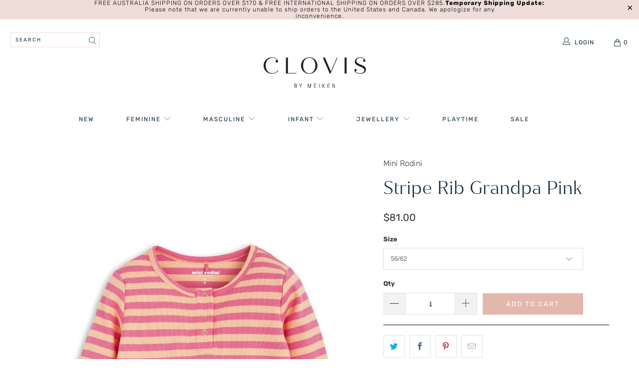

--- FILE ---
content_type: text/html; charset=utf-8
request_url: https://www.clovisbymeiken.com/products/copy-of-stripe-rib-ls-tee
body_size: 22701
content:


 <!DOCTYPE html>
<html lang="en"> <head> <meta charset="utf-8"> <meta http-equiv="cleartype" content="on"> <meta name="robots" content="index,follow"> <!-- Mobile Specific Metas --> <meta name="HandheldFriendly" content="True"> <meta name="MobileOptimized" content="320"> <meta name="viewport" content="width=device-width,initial-scale=1"> <meta name="theme-color" content="#ffffff"> <title>
      Stripe Rib grandpa pink - Clovis By Meiken</title> <!-- Preconnect Domains --> <link rel="preconnect" href="https://fonts.shopifycdn.com" /> <link rel="preconnect" href="https://cdn.shopify.com" /> <link rel="preconnect" href="https://v.shopify.com" /> <link rel="preconnect" href="https://cdn.shopifycloud.com" /> <link rel="preconnect" href="https://monorail-edge.shopifysvc.com"> <!-- fallback for browsers that don't support preconnect --> <link rel="dns-prefetch" href="https://fonts.shopifycdn.com" /> <link rel="dns-prefetch" href="https://cdn.shopify.com" /> <link rel="dns-prefetch" href="https://v.shopify.com" /> <link rel="dns-prefetch" href="https://cdn.shopifycloud.com" /> <link rel="dns-prefetch" href="https://monorail-edge.shopifysvc.com"> <!-- Preload Assets --> <link rel="preload" href="//www.clovisbymeiken.com/cdn/shop/t/4/assets/fancybox.css?v=19278034316635137701618060842" as="style"> <link rel="preload" href="//www.clovisbymeiken.com/cdn/shop/t/4/assets/styles.css?v=82115254662340845531763184192" as="style"> <link rel="preload" href="//www.clovisbymeiken.com/cdn/shop/t/4/assets/jquery.min.js?v=81049236547974671631618060844" as="script"> <link rel="preload" href="//www.clovisbymeiken.com/cdn/shop/t/4/assets/vendors.js?v=27320778199242643271618060849" as="script"> <link rel="preload" href="//www.clovisbymeiken.com/cdn/shop/t/4/assets/sections.js?v=174371437794768973901618060867" as="script"> <link rel="preload" href="//www.clovisbymeiken.com/cdn/shop/t/4/assets/utilities.js?v=98808650757745409231618060867" as="script"> <link rel="preload" href="//www.clovisbymeiken.com/cdn/shop/t/4/assets/app.js?v=71710453677439256651618060867" as="script"> <!-- Stylesheet for Fancybox library --> <link href="//www.clovisbymeiken.com/cdn/shop/t/4/assets/fancybox.css?v=19278034316635137701618060842" rel="stylesheet" type="text/css" media="all" /> <!-- Stylesheets for Turbo --> <link href="//www.clovisbymeiken.com/cdn/shop/t/4/assets/styles.css?v=82115254662340845531763184192" rel="stylesheet" type="text/css" media="all" /> <script>
      window.lazySizesConfig = window.lazySizesConfig || {};

      lazySizesConfig.expand = 300;
      lazySizesConfig.loadHidden = false;

      /*! lazysizes - v5.2.2 - bgset plugin */
      !function(e,t){var a=function(){t(e.lazySizes),e.removeEventListener("lazyunveilread",a,!0)};t=t.bind(null,e,e.document),"object"==typeof module&&module.exports?t(require("lazysizes")):"function"==typeof define&&define.amd?define(["lazysizes"],t):e.lazySizes?a():e.addEventListener("lazyunveilread",a,!0)}(window,function(e,z,g){"use strict";var c,y,b,f,i,s,n,v,m;e.addEventListener&&(c=g.cfg,y=/\s+/g,b=/\s*\|\s+|\s+\|\s*/g,f=/^(.+?)(?:\s+\[\s*(.+?)\s*\])(?:\s+\[\s*(.+?)\s*\])?$/,i=/^\s*\(*\s*type\s*:\s*(.+?)\s*\)*\s*$/,s=/\(|\)|'/,n={contain:1,cover:1},v=function(e,t){var a;t&&((a=t.match(i))&&a[1]?e.setAttribute("type",a[1]):e.setAttribute("media",c.customMedia[t]||t))},m=function(e){var t,a,i,r;e.target._lazybgset&&(a=(t=e.target)._lazybgset,(i=t.currentSrc||t.src)&&((r=g.fire(a,"bgsetproxy",{src:i,useSrc:s.test(i)?JSON.stringify(i):i})).defaultPrevented||(a.style.backgroundImage="url("+r.detail.useSrc+")")),t._lazybgsetLoading&&(g.fire(a,"_lazyloaded",{},!1,!0),delete t._lazybgsetLoading))},addEventListener("lazybeforeunveil",function(e){var t,a,i,r,s,n,l,d,o,u;!e.defaultPrevented&&(t=e.target.getAttribute("data-bgset"))&&(o=e.target,(u=z.createElement("img")).alt="",u._lazybgsetLoading=!0,e.detail.firesLoad=!0,a=t,i=o,r=u,s=z.createElement("picture"),n=i.getAttribute(c.sizesAttr),l=i.getAttribute("data-ratio"),d=i.getAttribute("data-optimumx"),i._lazybgset&&i._lazybgset.parentNode==i&&i.removeChild(i._lazybgset),Object.defineProperty(r,"_lazybgset",{value:i,writable:!0}),Object.defineProperty(i,"_lazybgset",{value:s,writable:!0}),a=a.replace(y," ").split(b),s.style.display="none",r.className=c.lazyClass,1!=a.length||n||(n="auto"),a.forEach(function(e){var t,a=z.createElement("source");n&&"auto"!=n&&a.setAttribute("sizes",n),(t=e.match(f))?(a.setAttribute(c.srcsetAttr,t[1]),v(a,t[2]),v(a,t[3])):a.setAttribute(c.srcsetAttr,e),s.appendChild(a)}),n&&(r.setAttribute(c.sizesAttr,n),i.removeAttribute(c.sizesAttr),i.removeAttribute("sizes")),d&&r.setAttribute("data-optimumx",d),l&&r.setAttribute("data-ratio",l),s.appendChild(r),i.appendChild(s),setTimeout(function(){g.loader.unveil(u),g.rAF(function(){g.fire(u,"_lazyloaded",{},!0,!0),u.complete&&m({target:u})})}))}),z.addEventListener("load",m,!0),e.addEventListener("lazybeforesizes",function(e){var t,a,i,r;e.detail.instance==g&&e.target._lazybgset&&e.detail.dataAttr&&(t=e.target._lazybgset,i=t,r=(getComputedStyle(i)||{getPropertyValue:function(){}}).getPropertyValue("background-size"),!n[r]&&n[i.style.backgroundSize]&&(r=i.style.backgroundSize),n[a=r]&&(e.target._lazysizesParentFit=a,g.rAF(function(){e.target.setAttribute("data-parent-fit",a),e.target._lazysizesParentFit&&delete e.target._lazysizesParentFit})))},!0),z.documentElement.addEventListener("lazybeforesizes",function(e){var t,a;!e.defaultPrevented&&e.target._lazybgset&&e.detail.instance==g&&(e.detail.width=(t=e.target._lazybgset,a=g.gW(t,t.parentNode),(!t._lazysizesWidth||a>t._lazysizesWidth)&&(t._lazysizesWidth=a),t._lazysizesWidth))}))});

      /*! lazysizes - v5.2.2 */
      !function(e){var t=function(u,D,f){"use strict";var k,H;if(function(){var e;var t={lazyClass:"lazyload",loadedClass:"lazyloaded",loadingClass:"lazyloading",preloadClass:"lazypreload",errorClass:"lazyerror",autosizesClass:"lazyautosizes",srcAttr:"data-src",srcsetAttr:"data-srcset",sizesAttr:"data-sizes",minSize:40,customMedia:{},init:true,expFactor:1.5,hFac:.8,loadMode:2,loadHidden:true,ricTimeout:0,throttleDelay:125};H=u.lazySizesConfig||u.lazysizesConfig||{};for(e in t){if(!(e in H)){H[e]=t[e]}}}(),!D||!D.getElementsByClassName){return{init:function(){},cfg:H,noSupport:true}}var O=D.documentElement,a=u.HTMLPictureElement,P="addEventListener",$="getAttribute",q=u[P].bind(u),I=u.setTimeout,U=u.requestAnimationFrame||I,l=u.requestIdleCallback,j=/^picture$/i,r=["load","error","lazyincluded","_lazyloaded"],i={},G=Array.prototype.forEach,J=function(e,t){if(!i[t]){i[t]=new RegExp("(\\s|^)"+t+"(\\s|$)")}return i[t].test(e[$]("class")||"")&&i[t]},K=function(e,t){if(!J(e,t)){e.setAttribute("class",(e[$]("class")||"").trim()+" "+t)}},Q=function(e,t){var i;if(i=J(e,t)){e.setAttribute("class",(e[$]("class")||"").replace(i," "))}},V=function(t,i,e){var a=e?P:"removeEventListener";if(e){V(t,i)}r.forEach(function(e){t[a](e,i)})},X=function(e,t,i,a,r){var n=D.createEvent("Event");if(!i){i={}}i.instance=k;n.initEvent(t,!a,!r);n.detail=i;e.dispatchEvent(n);return n},Y=function(e,t){var i;if(!a&&(i=u.picturefill||H.pf)){if(t&&t.src&&!e[$]("srcset")){e.setAttribute("srcset",t.src)}i({reevaluate:true,elements:[e]})}else if(t&&t.src){e.src=t.src}},Z=function(e,t){return(getComputedStyle(e,null)||{})[t]},s=function(e,t,i){i=i||e.offsetWidth;while(i<H.minSize&&t&&!e._lazysizesWidth){i=t.offsetWidth;t=t.parentNode}return i},ee=function(){var i,a;var t=[];var r=[];var n=t;var s=function(){var e=n;n=t.length?r:t;i=true;a=false;while(e.length){e.shift()()}i=false};var e=function(e,t){if(i&&!t){e.apply(this,arguments)}else{n.push(e);if(!a){a=true;(D.hidden?I:U)(s)}}};e._lsFlush=s;return e}(),te=function(i,e){return e?function(){ee(i)}:function(){var e=this;var t=arguments;ee(function(){i.apply(e,t)})}},ie=function(e){var i;var a=0;var r=H.throttleDelay;var n=H.ricTimeout;var t=function(){i=false;a=f.now();e()};var s=l&&n>49?function(){l(t,{timeout:n});if(n!==H.ricTimeout){n=H.ricTimeout}}:te(function(){I(t)},true);return function(e){var t;if(e=e===true){n=33}if(i){return}i=true;t=r-(f.now()-a);if(t<0){t=0}if(e||t<9){s()}else{I(s,t)}}},ae=function(e){var t,i;var a=99;var r=function(){t=null;e()};var n=function(){var e=f.now()-i;if(e<a){I(n,a-e)}else{(l||r)(r)}};return function(){i=f.now();if(!t){t=I(n,a)}}},e=function(){var v,m,c,h,e;var y,z,g,p,C,b,A;var n=/^img$/i;var d=/^iframe$/i;var E="onscroll"in u&&!/(gle|ing)bot/.test(navigator.userAgent);var _=0;var w=0;var N=0;var M=-1;var x=function(e){N--;if(!e||N<0||!e.target){N=0}};var W=function(e){if(A==null){A=Z(D.body,"visibility")=="hidden"}return A||!(Z(e.parentNode,"visibility")=="hidden"&&Z(e,"visibility")=="hidden")};var S=function(e,t){var i;var a=e;var r=W(e);g-=t;b+=t;p-=t;C+=t;while(r&&(a=a.offsetParent)&&a!=D.body&&a!=O){r=(Z(a,"opacity")||1)>0;if(r&&Z(a,"overflow")!="visible"){i=a.getBoundingClientRect();r=C>i.left&&p<i.right&&b>i.top-1&&g<i.bottom+1}}return r};var t=function(){var e,t,i,a,r,n,s,l,o,u,f,c;var d=k.elements;if((h=H.loadMode)&&N<8&&(e=d.length)){t=0;M++;for(;t<e;t++){if(!d[t]||d[t]._lazyRace){continue}if(!E||k.prematureUnveil&&k.prematureUnveil(d[t])){R(d[t]);continue}if(!(l=d[t][$]("data-expand"))||!(n=l*1)){n=w}if(!u){u=!H.expand||H.expand<1?O.clientHeight>500&&O.clientWidth>500?500:370:H.expand;k._defEx=u;f=u*H.expFactor;c=H.hFac;A=null;if(w<f&&N<1&&M>2&&h>2&&!D.hidden){w=f;M=0}else if(h>1&&M>1&&N<6){w=u}else{w=_}}if(o!==n){y=innerWidth+n*c;z=innerHeight+n;s=n*-1;o=n}i=d[t].getBoundingClientRect();if((b=i.bottom)>=s&&(g=i.top)<=z&&(C=i.right)>=s*c&&(p=i.left)<=y&&(b||C||p||g)&&(H.loadHidden||W(d[t]))&&(m&&N<3&&!l&&(h<3||M<4)||S(d[t],n))){R(d[t]);r=true;if(N>9){break}}else if(!r&&m&&!a&&N<4&&M<4&&h>2&&(v[0]||H.preloadAfterLoad)&&(v[0]||!l&&(b||C||p||g||d[t][$](H.sizesAttr)!="auto"))){a=v[0]||d[t]}}if(a&&!r){R(a)}}};var i=ie(t);var B=function(e){var t=e.target;if(t._lazyCache){delete t._lazyCache;return}x(e);K(t,H.loadedClass);Q(t,H.loadingClass);V(t,L);X(t,"lazyloaded")};var a=te(B);var L=function(e){a({target:e.target})};var T=function(t,i){try{t.contentWindow.location.replace(i)}catch(e){t.src=i}};var F=function(e){var t;var i=e[$](H.srcsetAttr);if(t=H.customMedia[e[$]("data-media")||e[$]("media")]){e.setAttribute("media",t)}if(i){e.setAttribute("srcset",i)}};var s=te(function(t,e,i,a,r){var n,s,l,o,u,f;if(!(u=X(t,"lazybeforeunveil",e)).defaultPrevented){if(a){if(i){K(t,H.autosizesClass)}else{t.setAttribute("sizes",a)}}s=t[$](H.srcsetAttr);n=t[$](H.srcAttr);if(r){l=t.parentNode;o=l&&j.test(l.nodeName||"")}f=e.firesLoad||"src"in t&&(s||n||o);u={target:t};K(t,H.loadingClass);if(f){clearTimeout(c);c=I(x,2500);V(t,L,true)}if(o){G.call(l.getElementsByTagName("source"),F)}if(s){t.setAttribute("srcset",s)}else if(n&&!o){if(d.test(t.nodeName)){T(t,n)}else{t.src=n}}if(r&&(s||o)){Y(t,{src:n})}}if(t._lazyRace){delete t._lazyRace}Q(t,H.lazyClass);ee(function(){var e=t.complete&&t.naturalWidth>1;if(!f||e){if(e){K(t,"ls-is-cached")}B(u);t._lazyCache=true;I(function(){if("_lazyCache"in t){delete t._lazyCache}},9)}if(t.loading=="lazy"){N--}},true)});var R=function(e){if(e._lazyRace){return}var t;var i=n.test(e.nodeName);var a=i&&(e[$](H.sizesAttr)||e[$]("sizes"));var r=a=="auto";if((r||!m)&&i&&(e[$]("src")||e.srcset)&&!e.complete&&!J(e,H.errorClass)&&J(e,H.lazyClass)){return}t=X(e,"lazyunveilread").detail;if(r){re.updateElem(e,true,e.offsetWidth)}e._lazyRace=true;N++;s(e,t,r,a,i)};var r=ae(function(){H.loadMode=3;i()});var l=function(){if(H.loadMode==3){H.loadMode=2}r()};var o=function(){if(m){return}if(f.now()-e<999){I(o,999);return}m=true;H.loadMode=3;i();q("scroll",l,true)};return{_:function(){e=f.now();k.elements=D.getElementsByClassName(H.lazyClass);v=D.getElementsByClassName(H.lazyClass+" "+H.preloadClass);q("scroll",i,true);q("resize",i,true);q("pageshow",function(e){if(e.persisted){var t=D.querySelectorAll("."+H.loadingClass);if(t.length&&t.forEach){U(function(){t.forEach(function(e){if(e.complete){R(e)}})})}}});if(u.MutationObserver){new MutationObserver(i).observe(O,{childList:true,subtree:true,attributes:true})}else{O[P]("DOMNodeInserted",i,true);O[P]("DOMAttrModified",i,true);setInterval(i,999)}q("hashchange",i,true);["focus","mouseover","click","load","transitionend","animationend"].forEach(function(e){D[P](e,i,true)});if(/d$|^c/.test(D.readyState)){o()}else{q("load",o);D[P]("DOMContentLoaded",i);I(o,2e4)}if(k.elements.length){t();ee._lsFlush()}else{i()}},checkElems:i,unveil:R,_aLSL:l}}(),re=function(){var i;var n=te(function(e,t,i,a){var r,n,s;e._lazysizesWidth=a;a+="px";e.setAttribute("sizes",a);if(j.test(t.nodeName||"")){r=t.getElementsByTagName("source");for(n=0,s=r.length;n<s;n++){r[n].setAttribute("sizes",a)}}if(!i.detail.dataAttr){Y(e,i.detail)}});var a=function(e,t,i){var a;var r=e.parentNode;if(r){i=s(e,r,i);a=X(e,"lazybeforesizes",{width:i,dataAttr:!!t});if(!a.defaultPrevented){i=a.detail.width;if(i&&i!==e._lazysizesWidth){n(e,r,a,i)}}}};var e=function(){var e;var t=i.length;if(t){e=0;for(;e<t;e++){a(i[e])}}};var t=ae(e);return{_:function(){i=D.getElementsByClassName(H.autosizesClass);q("resize",t)},checkElems:t,updateElem:a}}(),t=function(){if(!t.i&&D.getElementsByClassName){t.i=true;re._();e._()}};return I(function(){H.init&&t()}),k={cfg:H,autoSizer:re,loader:e,init:t,uP:Y,aC:K,rC:Q,hC:J,fire:X,gW:s,rAF:ee}}(e,e.document,Date);e.lazySizes=t,"object"==typeof module&&module.exports&&(module.exports=t)}("undefined"!=typeof window?window:{});</script> <!-- Icons --> <link rel="shortcut icon" type="image/x-icon" href="//www.clovisbymeiken.com/cdn/shop/files/gumflower_180x180.png?v=1625893734"> <link rel="apple-touch-icon" href="//www.clovisbymeiken.com/cdn/shop/files/gumflower_180x180.png?v=1625893734"/> <link rel="apple-touch-icon" sizes="57x57" href="//www.clovisbymeiken.com/cdn/shop/files/gumflower_57x57.png?v=1625893734"/> <link rel="apple-touch-icon" sizes="60x60" href="//www.clovisbymeiken.com/cdn/shop/files/gumflower_60x60.png?v=1625893734"/> <link rel="apple-touch-icon" sizes="72x72" href="//www.clovisbymeiken.com/cdn/shop/files/gumflower_72x72.png?v=1625893734"/> <link rel="apple-touch-icon" sizes="76x76" href="//www.clovisbymeiken.com/cdn/shop/files/gumflower_76x76.png?v=1625893734"/> <link rel="apple-touch-icon" sizes="114x114" href="//www.clovisbymeiken.com/cdn/shop/files/gumflower_114x114.png?v=1625893734"/> <link rel="apple-touch-icon" sizes="180x180" href="//www.clovisbymeiken.com/cdn/shop/files/gumflower_180x180.png?v=1625893734"/> <link rel="apple-touch-icon" sizes="228x228" href="//www.clovisbymeiken.com/cdn/shop/files/gumflower_228x228.png?v=1625893734"/> <link rel="canonical" href="https://www.clovisbymeiken.com/products/copy-of-stripe-rib-ls-tee"/> <script src="//www.clovisbymeiken.com/cdn/shop/t/4/assets/jquery.min.js?v=81049236547974671631618060844" defer></script> <script type="text/javascript" src="/services/javascripts/currencies.js" data-no-instant></script> <script>
      window.Theme = window.Theme || {};
      window.Theme.version = '6.2.0';
      window.Theme.name = 'Turbo';</script> <script>
      
Shopify = window.Shopify || {};Shopify.theme_settings = {};
Currency = window.Currency || {};Shopify.routes = {};Shopify.theme_settings.display_tos_checkbox = true;Shopify.theme_settings.go_to_checkout = false;Shopify.theme_settings.cart_action = "redirect_cart";Shopify.theme_settings.cart_shipping_calculator = true;Shopify.theme_settings.collection_swatches = false;Shopify.theme_settings.collection_secondary_image = false;


Currency.show_multiple_currencies = false;
Currency.shop_currency = "AUD";
Currency.default_currency = "AUD";
Currency.display_format = "money_format";
Currency.money_format = "${{amount}}";
Currency.money_format_no_currency = "${{amount}}";
Currency.money_format_currency = "${{amount}} AUD";
Currency.native_multi_currency = false;
Currency.iso_code = "AUD";
Currency.symbol = "$";Shopify.theme_settings.display_inventory_left = false;Shopify.theme_settings.inventory_threshold = 10;Shopify.theme_settings.limit_quantity = false;Shopify.theme_settings.menu_position = null;Shopify.theme_settings.newsletter_popup = true;Shopify.theme_settings.newsletter_popup_days = "7";Shopify.theme_settings.newsletter_popup_mobile = true;Shopify.theme_settings.newsletter_popup_seconds = 16;Shopify.theme_settings.pagination_type = "load_more";Shopify.theme_settings.search_pagination_type = "basic_pagination";Shopify.theme_settings.enable_shopify_review_comments = false;Shopify.theme_settings.enable_shopify_collection_badges = false;Shopify.theme_settings.quick_shop_thumbnail_position = "bottom-thumbnails";Shopify.theme_settings.product_form_style = "dropdown";Shopify.theme_settings.sale_banner_enabled = true;Shopify.theme_settings.display_savings = true;Shopify.theme_settings.display_sold_out_price = true;Shopify.theme_settings.sold_out_text = "Sold out";Shopify.theme_settings.free_text = "Free";Shopify.theme_settings.video_looping = false;Shopify.theme_settings.quick_shop_style = "popup";Shopify.routes.cart_url = "/cart";Shopify.routes.root_url = "/";Shopify.routes.search_url = "/search";Shopify.theme_settings.image_loading_style = "blur-up";Shopify.theme_settings.search_option = "product";Shopify.theme_settings.search_items_to_display = 5;Shopify.theme_settings.enable_autocomplete = true;Shopify.theme_settings.page_dots_enabled = false;Shopify.theme_settings.slideshow_arrow_size = "light";Shopify.theme_settings.quick_shop_enabled = false;Shopify.translation =Shopify.translation || {};Shopify.translation.agree_to_terms_warning = "You must agree with the terms and conditions to checkout.";Shopify.translation.one_item_left = "item left";Shopify.translation.items_left_text = "items left";Shopify.translation.cart_savings_text = "Total Savings";Shopify.translation.cart_discount_text = "Discount";Shopify.translation.cart_subtotal_text = "Subtotal";Shopify.translation.cart_remove_text = "Remove";Shopify.translation.newsletter_success_text = "Thank you for joining our mailing list!";Shopify.translation.notify_email = "Enter your email address...";Shopify.translation.notify_email_value = "Translation missing: en.contact.fields.email";Shopify.translation.notify_email_send = "Send";Shopify.translation.notify_message_first = "Please notify me when ";Shopify.translation.notify_message_last = " becomes available - ";Shopify.translation.notify_success_text = "Thanks! We will notify you when this product becomes available!";Shopify.translation.add_to_cart = "Add to Cart";Shopify.translation.coming_soon_text = "Coming Soon";Shopify.translation.sold_out_text = "Sold Out";Shopify.translation.sale_text = "Sale";Shopify.translation.savings_text = "You Save";Shopify.translation.from_text = "from";Shopify.translation.new_text = "New";Shopify.translation.pre_order_text = "Pre-Order";Shopify.translation.unavailable_text = "Unavailable";Shopify.translation.all_results = "View all results";Shopify.translation.no_results = "Sorry, no results!";Shopify.media_queries =Shopify.media_queries || {};Shopify.media_queries.small = window.matchMedia( "(max-width: 480px)" );Shopify.media_queries.medium = window.matchMedia( "(max-width: 798px)" );Shopify.media_queries.large = window.matchMedia( "(min-width: 799px)" );Shopify.media_queries.larger = window.matchMedia( "(min-width: 960px)" );Shopify.media_queries.xlarge = window.matchMedia( "(min-width: 1200px)" );Shopify.media_queries.ie10 = window.matchMedia( "all and (-ms-high-contrast: none), (-ms-high-contrast: active)" );Shopify.media_queries.tablet = window.matchMedia( "only screen and (min-width: 799px) and (max-width: 1024px)" );</script> <script src="//www.clovisbymeiken.com/cdn/shop/t/4/assets/vendors.js?v=27320778199242643271618060849" defer></script> <script src="//www.clovisbymeiken.com/cdn/shop/t/4/assets/sections.js?v=174371437794768973901618060867" defer></script> <script src="//www.clovisbymeiken.com/cdn/shop/t/4/assets/utilities.js?v=98808650757745409231618060867" defer></script> <script src="//www.clovisbymeiken.com/cdn/shop/t/4/assets/app.js?v=71710453677439256651618060867" defer></script> <script src="//www.clovisbymeiken.com/cdn/shop/t/4/assets/instantclick.min.js?v=20092422000980684151618060843" data-no-instant defer></script> <script data-no-instant>
        window.addEventListener('DOMContentLoaded', function() {

          function inIframe() {
            try {
              return window.self !== window.top;
            } catch (e) {
              return true;
            }
          }

          if (!inIframe()){
            InstantClick.on('change', function() {

              $('head script[src*="shopify"]').each(function() {
                var script = document.createElement('script');
                script.type = 'text/javascript';
                script.src = $(this).attr('src');

                $('body').append(script);
              });

              $('body').removeClass('fancybox-active');
              $.fancybox.destroy();

              InstantClick.init();

            });
          }
        });</script> <script></script> <script>window.performance && window.performance.mark && window.performance.mark('shopify.content_for_header.start');</script><meta id="shopify-digital-wallet" name="shopify-digital-wallet" content="/55170891955/digital_wallets/dialog">
<meta name="shopify-checkout-api-token" content="55c6ec78b5c79a3ab7e50bb1e86da043">
<meta id="in-context-paypal-metadata" data-shop-id="55170891955" data-venmo-supported="false" data-environment="production" data-locale="en_US" data-paypal-v4="true" data-currency="AUD">
<link rel="alternate" type="application/json+oembed" href="https://www.clovisbymeiken.com/products/copy-of-stripe-rib-ls-tee.oembed">
<script async="async" src="/checkouts/internal/preloads.js?locale=en-AU"></script>
<link rel="preconnect" href="https://shop.app" crossorigin="anonymous">
<script async="async" src="https://shop.app/checkouts/internal/preloads.js?locale=en-AU&shop_id=55170891955" crossorigin="anonymous"></script>
<script id="apple-pay-shop-capabilities" type="application/json">{"shopId":55170891955,"countryCode":"AU","currencyCode":"AUD","merchantCapabilities":["supports3DS"],"merchantId":"gid:\/\/shopify\/Shop\/55170891955","merchantName":"Clovis By Meiken","requiredBillingContactFields":["postalAddress","email","phone"],"requiredShippingContactFields":["postalAddress","email","phone"],"shippingType":"shipping","supportedNetworks":["visa","masterCard","amex","jcb"],"total":{"type":"pending","label":"Clovis By Meiken","amount":"1.00"},"shopifyPaymentsEnabled":true,"supportsSubscriptions":true}</script>
<script id="shopify-features" type="application/json">{"accessToken":"55c6ec78b5c79a3ab7e50bb1e86da043","betas":["rich-media-storefront-analytics"],"domain":"www.clovisbymeiken.com","predictiveSearch":true,"shopId":55170891955,"locale":"en"}</script>
<script>var Shopify = Shopify || {};
Shopify.shop = "clovisbymeiken.myshopify.com";
Shopify.locale = "en";
Shopify.currency = {"active":"AUD","rate":"1.0"};
Shopify.country = "AU";
Shopify.theme = {"name":"Clovis By MeiKen","id":121962725555,"schema_name":"Turbo","schema_version":"6.2.0","theme_store_id":null,"role":"main"};
Shopify.theme.handle = "null";
Shopify.theme.style = {"id":null,"handle":null};
Shopify.cdnHost = "www.clovisbymeiken.com/cdn";
Shopify.routes = Shopify.routes || {};
Shopify.routes.root = "/";</script>
<script type="module">!function(o){(o.Shopify=o.Shopify||{}).modules=!0}(window);</script>
<script>!function(o){function n(){var o=[];function n(){o.push(Array.prototype.slice.apply(arguments))}return n.q=o,n}var t=o.Shopify=o.Shopify||{};t.loadFeatures=n(),t.autoloadFeatures=n()}(window);</script>
<script>
  window.ShopifyPay = window.ShopifyPay || {};
  window.ShopifyPay.apiHost = "shop.app\/pay";
  window.ShopifyPay.redirectState = null;
</script>
<script id="shop-js-analytics" type="application/json">{"pageType":"product"}</script>
<script defer="defer" async type="module" src="//www.clovisbymeiken.com/cdn/shopifycloud/shop-js/modules/v2/client.init-shop-cart-sync_C5BV16lS.en.esm.js"></script>
<script defer="defer" async type="module" src="//www.clovisbymeiken.com/cdn/shopifycloud/shop-js/modules/v2/chunk.common_CygWptCX.esm.js"></script>
<script type="module">
  await import("//www.clovisbymeiken.com/cdn/shopifycloud/shop-js/modules/v2/client.init-shop-cart-sync_C5BV16lS.en.esm.js");
await import("//www.clovisbymeiken.com/cdn/shopifycloud/shop-js/modules/v2/chunk.common_CygWptCX.esm.js");

  window.Shopify.SignInWithShop?.initShopCartSync?.({"fedCMEnabled":true,"windoidEnabled":true});

</script>
<script>
  window.Shopify = window.Shopify || {};
  if (!window.Shopify.featureAssets) window.Shopify.featureAssets = {};
  window.Shopify.featureAssets['shop-js'] = {"shop-cart-sync":["modules/v2/client.shop-cart-sync_ZFArdW7E.en.esm.js","modules/v2/chunk.common_CygWptCX.esm.js"],"init-fed-cm":["modules/v2/client.init-fed-cm_CmiC4vf6.en.esm.js","modules/v2/chunk.common_CygWptCX.esm.js"],"shop-button":["modules/v2/client.shop-button_tlx5R9nI.en.esm.js","modules/v2/chunk.common_CygWptCX.esm.js"],"shop-cash-offers":["modules/v2/client.shop-cash-offers_DOA2yAJr.en.esm.js","modules/v2/chunk.common_CygWptCX.esm.js","modules/v2/chunk.modal_D71HUcav.esm.js"],"init-windoid":["modules/v2/client.init-windoid_sURxWdc1.en.esm.js","modules/v2/chunk.common_CygWptCX.esm.js"],"shop-toast-manager":["modules/v2/client.shop-toast-manager_ClPi3nE9.en.esm.js","modules/v2/chunk.common_CygWptCX.esm.js"],"init-shop-email-lookup-coordinator":["modules/v2/client.init-shop-email-lookup-coordinator_B8hsDcYM.en.esm.js","modules/v2/chunk.common_CygWptCX.esm.js"],"init-shop-cart-sync":["modules/v2/client.init-shop-cart-sync_C5BV16lS.en.esm.js","modules/v2/chunk.common_CygWptCX.esm.js"],"avatar":["modules/v2/client.avatar_BTnouDA3.en.esm.js"],"pay-button":["modules/v2/client.pay-button_FdsNuTd3.en.esm.js","modules/v2/chunk.common_CygWptCX.esm.js"],"init-customer-accounts":["modules/v2/client.init-customer-accounts_DxDtT_ad.en.esm.js","modules/v2/client.shop-login-button_C5VAVYt1.en.esm.js","modules/v2/chunk.common_CygWptCX.esm.js","modules/v2/chunk.modal_D71HUcav.esm.js"],"init-shop-for-new-customer-accounts":["modules/v2/client.init-shop-for-new-customer-accounts_ChsxoAhi.en.esm.js","modules/v2/client.shop-login-button_C5VAVYt1.en.esm.js","modules/v2/chunk.common_CygWptCX.esm.js","modules/v2/chunk.modal_D71HUcav.esm.js"],"shop-login-button":["modules/v2/client.shop-login-button_C5VAVYt1.en.esm.js","modules/v2/chunk.common_CygWptCX.esm.js","modules/v2/chunk.modal_D71HUcav.esm.js"],"init-customer-accounts-sign-up":["modules/v2/client.init-customer-accounts-sign-up_CPSyQ0Tj.en.esm.js","modules/v2/client.shop-login-button_C5VAVYt1.en.esm.js","modules/v2/chunk.common_CygWptCX.esm.js","modules/v2/chunk.modal_D71HUcav.esm.js"],"shop-follow-button":["modules/v2/client.shop-follow-button_Cva4Ekp9.en.esm.js","modules/v2/chunk.common_CygWptCX.esm.js","modules/v2/chunk.modal_D71HUcav.esm.js"],"checkout-modal":["modules/v2/client.checkout-modal_BPM8l0SH.en.esm.js","modules/v2/chunk.common_CygWptCX.esm.js","modules/v2/chunk.modal_D71HUcav.esm.js"],"lead-capture":["modules/v2/client.lead-capture_Bi8yE_yS.en.esm.js","modules/v2/chunk.common_CygWptCX.esm.js","modules/v2/chunk.modal_D71HUcav.esm.js"],"shop-login":["modules/v2/client.shop-login_D6lNrXab.en.esm.js","modules/v2/chunk.common_CygWptCX.esm.js","modules/v2/chunk.modal_D71HUcav.esm.js"],"payment-terms":["modules/v2/client.payment-terms_CZxnsJam.en.esm.js","modules/v2/chunk.common_CygWptCX.esm.js","modules/v2/chunk.modal_D71HUcav.esm.js"]};
</script>
<script>(function() {
  var isLoaded = false;
  function asyncLoad() {
    if (isLoaded) return;
    isLoaded = true;
    var urls = ["https:\/\/cdn.nfcube.com\/48611ae1da839eca396711b08a4ec3d1.js?shop=clovisbymeiken.myshopify.com"];
    for (var i = 0; i <urls.length; i++) {
      var s = document.createElement('script');
      s.type = 'text/javascript';
      s.async = true;
      s.src = urls[i];
      var x = document.getElementsByTagName('script')[0];
      x.parentNode.insertBefore(s, x);
    }
  };
  if(window.attachEvent) {
    window.attachEvent('onload', asyncLoad);
  } else {
    window.addEventListener('load', asyncLoad, false);
  }
})();</script>
<script id="__st">var __st={"a":55170891955,"offset":37800,"reqid":"25655a69-9622-4c8a-a2c4-4bad80780547-1768724962","pageurl":"www.clovisbymeiken.com\/products\/copy-of-stripe-rib-ls-tee","u":"fb0c388210e6","p":"product","rtyp":"product","rid":7457238581427};</script>
<script>window.ShopifyPaypalV4VisibilityTracking = true;</script>
<script id="captcha-bootstrap">!function(){'use strict';const t='contact',e='account',n='new_comment',o=[[t,t],['blogs',n],['comments',n],[t,'customer']],c=[[e,'customer_login'],[e,'guest_login'],[e,'recover_customer_password'],[e,'create_customer']],r=t=>t.map((([t,e])=>`form[action*='/${t}']:not([data-nocaptcha='true']) input[name='form_type'][value='${e}']`)).join(','),a=t=>()=>t?[...document.querySelectorAll(t)].map((t=>t.form)):[];function s(){const t=[...o],e=r(t);return a(e)}const i='password',u='form_key',d=['recaptcha-v3-token','g-recaptcha-response','h-captcha-response',i],f=()=>{try{return window.sessionStorage}catch{return}},m='__shopify_v',_=t=>t.elements[u];function p(t,e,n=!1){try{const o=window.sessionStorage,c=JSON.parse(o.getItem(e)),{data:r}=function(t){const{data:e,action:n}=t;return t[m]||n?{data:e,action:n}:{data:t,action:n}}(c);for(const[e,n]of Object.entries(r))t.elements[e]&&(t.elements[e].value=n);n&&o.removeItem(e)}catch(o){console.error('form repopulation failed',{error:o})}}const l='form_type',E='cptcha';function T(t){t.dataset[E]=!0}const w=window,h=w.document,L='Shopify',v='ce_forms',y='captcha';let A=!1;((t,e)=>{const n=(g='f06e6c50-85a8-45c8-87d0-21a2b65856fe',I='https://cdn.shopify.com/shopifycloud/storefront-forms-hcaptcha/ce_storefront_forms_captcha_hcaptcha.v1.5.2.iife.js',D={infoText:'Protected by hCaptcha',privacyText:'Privacy',termsText:'Terms'},(t,e,n)=>{const o=w[L][v],c=o.bindForm;if(c)return c(t,g,e,D).then(n);var r;o.q.push([[t,g,e,D],n]),r=I,A||(h.body.append(Object.assign(h.createElement('script'),{id:'captcha-provider',async:!0,src:r})),A=!0)});var g,I,D;w[L]=w[L]||{},w[L][v]=w[L][v]||{},w[L][v].q=[],w[L][y]=w[L][y]||{},w[L][y].protect=function(t,e){n(t,void 0,e),T(t)},Object.freeze(w[L][y]),function(t,e,n,w,h,L){const[v,y,A,g]=function(t,e,n){const i=e?o:[],u=t?c:[],d=[...i,...u],f=r(d),m=r(i),_=r(d.filter((([t,e])=>n.includes(e))));return[a(f),a(m),a(_),s()]}(w,h,L),I=t=>{const e=t.target;return e instanceof HTMLFormElement?e:e&&e.form},D=t=>v().includes(t);t.addEventListener('submit',(t=>{const e=I(t);if(!e)return;const n=D(e)&&!e.dataset.hcaptchaBound&&!e.dataset.recaptchaBound,o=_(e),c=g().includes(e)&&(!o||!o.value);(n||c)&&t.preventDefault(),c&&!n&&(function(t){try{if(!f())return;!function(t){const e=f();if(!e)return;const n=_(t);if(!n)return;const o=n.value;o&&e.removeItem(o)}(t);const e=Array.from(Array(32),(()=>Math.random().toString(36)[2])).join('');!function(t,e){_(t)||t.append(Object.assign(document.createElement('input'),{type:'hidden',name:u})),t.elements[u].value=e}(t,e),function(t,e){const n=f();if(!n)return;const o=[...t.querySelectorAll(`input[type='${i}']`)].map((({name:t})=>t)),c=[...d,...o],r={};for(const[a,s]of new FormData(t).entries())c.includes(a)||(r[a]=s);n.setItem(e,JSON.stringify({[m]:1,action:t.action,data:r}))}(t,e)}catch(e){console.error('failed to persist form',e)}}(e),e.submit())}));const S=(t,e)=>{t&&!t.dataset[E]&&(n(t,e.some((e=>e===t))),T(t))};for(const o of['focusin','change'])t.addEventListener(o,(t=>{const e=I(t);D(e)&&S(e,y())}));const B=e.get('form_key'),M=e.get(l),P=B&&M;t.addEventListener('DOMContentLoaded',(()=>{const t=y();if(P)for(const e of t)e.elements[l].value===M&&p(e,B);[...new Set([...A(),...v().filter((t=>'true'===t.dataset.shopifyCaptcha))])].forEach((e=>S(e,t)))}))}(h,new URLSearchParams(w.location.search),n,t,e,['guest_login'])})(!0,!0)}();</script>
<script integrity="sha256-4kQ18oKyAcykRKYeNunJcIwy7WH5gtpwJnB7kiuLZ1E=" data-source-attribution="shopify.loadfeatures" defer="defer" src="//www.clovisbymeiken.com/cdn/shopifycloud/storefront/assets/storefront/load_feature-a0a9edcb.js" crossorigin="anonymous"></script>
<script crossorigin="anonymous" defer="defer" src="//www.clovisbymeiken.com/cdn/shopifycloud/storefront/assets/shopify_pay/storefront-65b4c6d7.js?v=20250812"></script>
<script data-source-attribution="shopify.dynamic_checkout.dynamic.init">var Shopify=Shopify||{};Shopify.PaymentButton=Shopify.PaymentButton||{isStorefrontPortableWallets:!0,init:function(){window.Shopify.PaymentButton.init=function(){};var t=document.createElement("script");t.src="https://www.clovisbymeiken.com/cdn/shopifycloud/portable-wallets/latest/portable-wallets.en.js",t.type="module",document.head.appendChild(t)}};
</script>
<script data-source-attribution="shopify.dynamic_checkout.buyer_consent">
  function portableWalletsHideBuyerConsent(e){var t=document.getElementById("shopify-buyer-consent"),n=document.getElementById("shopify-subscription-policy-button");t&&n&&(t.classList.add("hidden"),t.setAttribute("aria-hidden","true"),n.removeEventListener("click",e))}function portableWalletsShowBuyerConsent(e){var t=document.getElementById("shopify-buyer-consent"),n=document.getElementById("shopify-subscription-policy-button");t&&n&&(t.classList.remove("hidden"),t.removeAttribute("aria-hidden"),n.addEventListener("click",e))}window.Shopify?.PaymentButton&&(window.Shopify.PaymentButton.hideBuyerConsent=portableWalletsHideBuyerConsent,window.Shopify.PaymentButton.showBuyerConsent=portableWalletsShowBuyerConsent);
</script>
<script data-source-attribution="shopify.dynamic_checkout.cart.bootstrap">document.addEventListener("DOMContentLoaded",(function(){function t(){return document.querySelector("shopify-accelerated-checkout-cart, shopify-accelerated-checkout")}if(t())Shopify.PaymentButton.init();else{new MutationObserver((function(e,n){t()&&(Shopify.PaymentButton.init(),n.disconnect())})).observe(document.body,{childList:!0,subtree:!0})}}));
</script>
<link id="shopify-accelerated-checkout-styles" rel="stylesheet" media="screen" href="https://www.clovisbymeiken.com/cdn/shopifycloud/portable-wallets/latest/accelerated-checkout-backwards-compat.css" crossorigin="anonymous">
<style id="shopify-accelerated-checkout-cart">
        #shopify-buyer-consent {
  margin-top: 1em;
  display: inline-block;
  width: 100%;
}

#shopify-buyer-consent.hidden {
  display: none;
}

#shopify-subscription-policy-button {
  background: none;
  border: none;
  padding: 0;
  text-decoration: underline;
  font-size: inherit;
  cursor: pointer;
}

#shopify-subscription-policy-button::before {
  box-shadow: none;
}

      </style>

<script>window.performance && window.performance.mark && window.performance.mark('shopify.content_for_header.end');</script>

    

<meta name="author" content="Clovis By Meiken">
<meta property="og:url" content="https://www.clovisbymeiken.com/products/copy-of-stripe-rib-ls-tee">
<meta property="og:site_name" content="Clovis By Meiken"> <meta property="og:type" content="product"> <meta property="og:title" content="Stripe Rib grandpa pink"> <meta property="og:image" content="https://www.clovisbymeiken.com/cdn/shop/files/rib_tee_pink_600x.jpg?v=1687334708"> <meta property="og:image:secure_url" content="https://www.clovisbymeiken.com/cdn/shop/files/rib_tee_pink_600x.jpg?v=1687334708"> <meta property="og:image:width" content="923"> <meta property="og:image:height" content="1200"> <meta property="og:image" content="https://www.clovisbymeiken.com/cdn/shop/files/rib_tee_pink_002_600x.jpg?v=1687334714"> <meta property="og:image:secure_url" content="https://www.clovisbymeiken.com/cdn/shop/files/rib_tee_pink_002_600x.jpg?v=1687334714"> <meta property="og:image:width" content="200"> <meta property="og:image:height" content="260"> <meta property="product:price:amount" content="81.00"> <meta property="product:price:currency" content="AUD"> <meta name="twitter:site" content="@shopify">

<meta name="twitter:card" content="summary"> <meta name="twitter:title" content="Stripe Rib grandpa pink"> <meta name="twitter:description" content=""> <meta name="twitter:image" content="https://www.clovisbymeiken.com/cdn/shop/files/rib_tee_pink_240x.jpg?v=1687334708"> <meta name="twitter:image:width" content="240"> <meta name="twitter:image:height" content="240"> <meta name="twitter:image:alt" content="Stripe Rib grandpa pink"><link href="https://monorail-edge.shopifysvc.com" rel="dns-prefetch">
<script>(function(){if ("sendBeacon" in navigator && "performance" in window) {try {var session_token_from_headers = performance.getEntriesByType('navigation')[0].serverTiming.find(x => x.name == '_s').description;} catch {var session_token_from_headers = undefined;}var session_cookie_matches = document.cookie.match(/_shopify_s=([^;]*)/);var session_token_from_cookie = session_cookie_matches && session_cookie_matches.length === 2 ? session_cookie_matches[1] : "";var session_token = session_token_from_headers || session_token_from_cookie || "";function handle_abandonment_event(e) {var entries = performance.getEntries().filter(function(entry) {return /monorail-edge.shopifysvc.com/.test(entry.name);});if (!window.abandonment_tracked && entries.length === 0) {window.abandonment_tracked = true;var currentMs = Date.now();var navigation_start = performance.timing.navigationStart;var payload = {shop_id: 55170891955,url: window.location.href,navigation_start,duration: currentMs - navigation_start,session_token,page_type: "product"};window.navigator.sendBeacon("https://monorail-edge.shopifysvc.com/v1/produce", JSON.stringify({schema_id: "online_store_buyer_site_abandonment/1.1",payload: payload,metadata: {event_created_at_ms: currentMs,event_sent_at_ms: currentMs}}));}}window.addEventListener('pagehide', handle_abandonment_event);}}());</script>
<script id="web-pixels-manager-setup">(function e(e,d,r,n,o){if(void 0===o&&(o={}),!Boolean(null===(a=null===(i=window.Shopify)||void 0===i?void 0:i.analytics)||void 0===a?void 0:a.replayQueue)){var i,a;window.Shopify=window.Shopify||{};var t=window.Shopify;t.analytics=t.analytics||{};var s=t.analytics;s.replayQueue=[],s.publish=function(e,d,r){return s.replayQueue.push([e,d,r]),!0};try{self.performance.mark("wpm:start")}catch(e){}var l=function(){var e={modern:/Edge?\/(1{2}[4-9]|1[2-9]\d|[2-9]\d{2}|\d{4,})\.\d+(\.\d+|)|Firefox\/(1{2}[4-9]|1[2-9]\d|[2-9]\d{2}|\d{4,})\.\d+(\.\d+|)|Chrom(ium|e)\/(9{2}|\d{3,})\.\d+(\.\d+|)|(Maci|X1{2}).+ Version\/(15\.\d+|(1[6-9]|[2-9]\d|\d{3,})\.\d+)([,.]\d+|)( \(\w+\)|)( Mobile\/\w+|) Safari\/|Chrome.+OPR\/(9{2}|\d{3,})\.\d+\.\d+|(CPU[ +]OS|iPhone[ +]OS|CPU[ +]iPhone|CPU IPhone OS|CPU iPad OS)[ +]+(15[._]\d+|(1[6-9]|[2-9]\d|\d{3,})[._]\d+)([._]\d+|)|Android:?[ /-](13[3-9]|1[4-9]\d|[2-9]\d{2}|\d{4,})(\.\d+|)(\.\d+|)|Android.+Firefox\/(13[5-9]|1[4-9]\d|[2-9]\d{2}|\d{4,})\.\d+(\.\d+|)|Android.+Chrom(ium|e)\/(13[3-9]|1[4-9]\d|[2-9]\d{2}|\d{4,})\.\d+(\.\d+|)|SamsungBrowser\/([2-9]\d|\d{3,})\.\d+/,legacy:/Edge?\/(1[6-9]|[2-9]\d|\d{3,})\.\d+(\.\d+|)|Firefox\/(5[4-9]|[6-9]\d|\d{3,})\.\d+(\.\d+|)|Chrom(ium|e)\/(5[1-9]|[6-9]\d|\d{3,})\.\d+(\.\d+|)([\d.]+$|.*Safari\/(?![\d.]+ Edge\/[\d.]+$))|(Maci|X1{2}).+ Version\/(10\.\d+|(1[1-9]|[2-9]\d|\d{3,})\.\d+)([,.]\d+|)( \(\w+\)|)( Mobile\/\w+|) Safari\/|Chrome.+OPR\/(3[89]|[4-9]\d|\d{3,})\.\d+\.\d+|(CPU[ +]OS|iPhone[ +]OS|CPU[ +]iPhone|CPU IPhone OS|CPU iPad OS)[ +]+(10[._]\d+|(1[1-9]|[2-9]\d|\d{3,})[._]\d+)([._]\d+|)|Android:?[ /-](13[3-9]|1[4-9]\d|[2-9]\d{2}|\d{4,})(\.\d+|)(\.\d+|)|Mobile Safari.+OPR\/([89]\d|\d{3,})\.\d+\.\d+|Android.+Firefox\/(13[5-9]|1[4-9]\d|[2-9]\d{2}|\d{4,})\.\d+(\.\d+|)|Android.+Chrom(ium|e)\/(13[3-9]|1[4-9]\d|[2-9]\d{2}|\d{4,})\.\d+(\.\d+|)|Android.+(UC? ?Browser|UCWEB|U3)[ /]?(15\.([5-9]|\d{2,})|(1[6-9]|[2-9]\d|\d{3,})\.\d+)\.\d+|SamsungBrowser\/(5\.\d+|([6-9]|\d{2,})\.\d+)|Android.+MQ{2}Browser\/(14(\.(9|\d{2,})|)|(1[5-9]|[2-9]\d|\d{3,})(\.\d+|))(\.\d+|)|K[Aa][Ii]OS\/(3\.\d+|([4-9]|\d{2,})\.\d+)(\.\d+|)/},d=e.modern,r=e.legacy,n=navigator.userAgent;return n.match(d)?"modern":n.match(r)?"legacy":"unknown"}(),u="modern"===l?"modern":"legacy",c=(null!=n?n:{modern:"",legacy:""})[u],f=function(e){return[e.baseUrl,"/wpm","/b",e.hashVersion,"modern"===e.buildTarget?"m":"l",".js"].join("")}({baseUrl:d,hashVersion:r,buildTarget:u}),m=function(e){var d=e.version,r=e.bundleTarget,n=e.surface,o=e.pageUrl,i=e.monorailEndpoint;return{emit:function(e){var a=e.status,t=e.errorMsg,s=(new Date).getTime(),l=JSON.stringify({metadata:{event_sent_at_ms:s},events:[{schema_id:"web_pixels_manager_load/3.1",payload:{version:d,bundle_target:r,page_url:o,status:a,surface:n,error_msg:t},metadata:{event_created_at_ms:s}}]});if(!i)return console&&console.warn&&console.warn("[Web Pixels Manager] No Monorail endpoint provided, skipping logging."),!1;try{return self.navigator.sendBeacon.bind(self.navigator)(i,l)}catch(e){}var u=new XMLHttpRequest;try{return u.open("POST",i,!0),u.setRequestHeader("Content-Type","text/plain"),u.send(l),!0}catch(e){return console&&console.warn&&console.warn("[Web Pixels Manager] Got an unhandled error while logging to Monorail."),!1}}}}({version:r,bundleTarget:l,surface:e.surface,pageUrl:self.location.href,monorailEndpoint:e.monorailEndpoint});try{o.browserTarget=l,function(e){var d=e.src,r=e.async,n=void 0===r||r,o=e.onload,i=e.onerror,a=e.sri,t=e.scriptDataAttributes,s=void 0===t?{}:t,l=document.createElement("script"),u=document.querySelector("head"),c=document.querySelector("body");if(l.async=n,l.src=d,a&&(l.integrity=a,l.crossOrigin="anonymous"),s)for(var f in s)if(Object.prototype.hasOwnProperty.call(s,f))try{l.dataset[f]=s[f]}catch(e){}if(o&&l.addEventListener("load",o),i&&l.addEventListener("error",i),u)u.appendChild(l);else{if(!c)throw new Error("Did not find a head or body element to append the script");c.appendChild(l)}}({src:f,async:!0,onload:function(){if(!function(){var e,d;return Boolean(null===(d=null===(e=window.Shopify)||void 0===e?void 0:e.analytics)||void 0===d?void 0:d.initialized)}()){var d=window.webPixelsManager.init(e)||void 0;if(d){var r=window.Shopify.analytics;r.replayQueue.forEach((function(e){var r=e[0],n=e[1],o=e[2];d.publishCustomEvent(r,n,o)})),r.replayQueue=[],r.publish=d.publishCustomEvent,r.visitor=d.visitor,r.initialized=!0}}},onerror:function(){return m.emit({status:"failed",errorMsg:"".concat(f," has failed to load")})},sri:function(e){var d=/^sha384-[A-Za-z0-9+/=]+$/;return"string"==typeof e&&d.test(e)}(c)?c:"",scriptDataAttributes:o}),m.emit({status:"loading"})}catch(e){m.emit({status:"failed",errorMsg:(null==e?void 0:e.message)||"Unknown error"})}}})({shopId: 55170891955,storefrontBaseUrl: "https://www.clovisbymeiken.com",extensionsBaseUrl: "https://extensions.shopifycdn.com/cdn/shopifycloud/web-pixels-manager",monorailEndpoint: "https://monorail-edge.shopifysvc.com/unstable/produce_batch",surface: "storefront-renderer",enabledBetaFlags: ["2dca8a86"],webPixelsConfigList: [{"id":"shopify-app-pixel","configuration":"{}","eventPayloadVersion":"v1","runtimeContext":"STRICT","scriptVersion":"0450","apiClientId":"shopify-pixel","type":"APP","privacyPurposes":["ANALYTICS","MARKETING"]},{"id":"shopify-custom-pixel","eventPayloadVersion":"v1","runtimeContext":"LAX","scriptVersion":"0450","apiClientId":"shopify-pixel","type":"CUSTOM","privacyPurposes":["ANALYTICS","MARKETING"]}],isMerchantRequest: false,initData: {"shop":{"name":"Clovis By Meiken","paymentSettings":{"currencyCode":"AUD"},"myshopifyDomain":"clovisbymeiken.myshopify.com","countryCode":"AU","storefrontUrl":"https:\/\/www.clovisbymeiken.com"},"customer":null,"cart":null,"checkout":null,"productVariants":[{"price":{"amount":81.0,"currencyCode":"AUD"},"product":{"title":"Stripe Rib grandpa pink","vendor":"Mini Rodini","id":"7457238581427","untranslatedTitle":"Stripe Rib grandpa pink","url":"\/products\/copy-of-stripe-rib-ls-tee","type":""},"id":"42571482366131","image":{"src":"\/\/www.clovisbymeiken.com\/cdn\/shop\/files\/rib_tee_pink.jpg?v=1687334708"},"sku":null,"title":"56\/62","untranslatedTitle":"56\/62"},{"price":{"amount":81.0,"currencyCode":"AUD"},"product":{"title":"Stripe Rib grandpa pink","vendor":"Mini Rodini","id":"7457238581427","untranslatedTitle":"Stripe Rib grandpa pink","url":"\/products\/copy-of-stripe-rib-ls-tee","type":""},"id":"42571482398899","image":{"src":"\/\/www.clovisbymeiken.com\/cdn\/shop\/files\/rib_tee_pink.jpg?v=1687334708"},"sku":null,"title":"68\/74","untranslatedTitle":"68\/74"},{"price":{"amount":81.0,"currencyCode":"AUD"},"product":{"title":"Stripe Rib grandpa pink","vendor":"Mini Rodini","id":"7457238581427","untranslatedTitle":"Stripe Rib grandpa pink","url":"\/products\/copy-of-stripe-rib-ls-tee","type":""},"id":"42571482431667","image":{"src":"\/\/www.clovisbymeiken.com\/cdn\/shop\/files\/rib_tee_pink.jpg?v=1687334708"},"sku":null,"title":"80\/86","untranslatedTitle":"80\/86"},{"price":{"amount":81.0,"currencyCode":"AUD"},"product":{"title":"Stripe Rib grandpa pink","vendor":"Mini Rodini","id":"7457238581427","untranslatedTitle":"Stripe Rib grandpa pink","url":"\/products\/copy-of-stripe-rib-ls-tee","type":""},"id":"42571482464435","image":{"src":"\/\/www.clovisbymeiken.com\/cdn\/shop\/files\/rib_tee_pink.jpg?v=1687334708"},"sku":null,"title":"92\/98","untranslatedTitle":"92\/98"},{"price":{"amount":81.0,"currencyCode":"AUD"},"product":{"title":"Stripe Rib grandpa pink","vendor":"Mini Rodini","id":"7457238581427","untranslatedTitle":"Stripe Rib grandpa pink","url":"\/products\/copy-of-stripe-rib-ls-tee","type":""},"id":"42571482497203","image":{"src":"\/\/www.clovisbymeiken.com\/cdn\/shop\/files\/rib_tee_pink.jpg?v=1687334708"},"sku":null,"title":"104\/110","untranslatedTitle":"104\/110"},{"price":{"amount":81.0,"currencyCode":"AUD"},"product":{"title":"Stripe Rib grandpa pink","vendor":"Mini Rodini","id":"7457238581427","untranslatedTitle":"Stripe Rib grandpa pink","url":"\/products\/copy-of-stripe-rib-ls-tee","type":""},"id":"42571482529971","image":{"src":"\/\/www.clovisbymeiken.com\/cdn\/shop\/files\/rib_tee_pink.jpg?v=1687334708"},"sku":null,"title":"116\/122","untranslatedTitle":"116\/122"},{"price":{"amount":81.0,"currencyCode":"AUD"},"product":{"title":"Stripe Rib grandpa pink","vendor":"Mini Rodini","id":"7457238581427","untranslatedTitle":"Stripe Rib grandpa pink","url":"\/products\/copy-of-stripe-rib-ls-tee","type":""},"id":"42571482562739","image":{"src":"\/\/www.clovisbymeiken.com\/cdn\/shop\/files\/rib_tee_pink.jpg?v=1687334708"},"sku":null,"title":"128\/134","untranslatedTitle":"128\/134"},{"price":{"amount":81.0,"currencyCode":"AUD"},"product":{"title":"Stripe Rib grandpa pink","vendor":"Mini Rodini","id":"7457238581427","untranslatedTitle":"Stripe Rib grandpa pink","url":"\/products\/copy-of-stripe-rib-ls-tee","type":""},"id":"42571482595507","image":{"src":"\/\/www.clovisbymeiken.com\/cdn\/shop\/files\/rib_tee_pink.jpg?v=1687334708"},"sku":null,"title":"140\/146","untranslatedTitle":"140\/146"}],"purchasingCompany":null},},"https://www.clovisbymeiken.com/cdn","fcfee988w5aeb613cpc8e4bc33m6693e112",{"modern":"","legacy":""},{"shopId":"55170891955","storefrontBaseUrl":"https:\/\/www.clovisbymeiken.com","extensionBaseUrl":"https:\/\/extensions.shopifycdn.com\/cdn\/shopifycloud\/web-pixels-manager","surface":"storefront-renderer","enabledBetaFlags":"[\"2dca8a86\"]","isMerchantRequest":"false","hashVersion":"fcfee988w5aeb613cpc8e4bc33m6693e112","publish":"custom","events":"[[\"page_viewed\",{}],[\"product_viewed\",{\"productVariant\":{\"price\":{\"amount\":81.0,\"currencyCode\":\"AUD\"},\"product\":{\"title\":\"Stripe Rib grandpa pink\",\"vendor\":\"Mini Rodini\",\"id\":\"7457238581427\",\"untranslatedTitle\":\"Stripe Rib grandpa pink\",\"url\":\"\/products\/copy-of-stripe-rib-ls-tee\",\"type\":\"\"},\"id\":\"42571482366131\",\"image\":{\"src\":\"\/\/www.clovisbymeiken.com\/cdn\/shop\/files\/rib_tee_pink.jpg?v=1687334708\"},\"sku\":null,\"title\":\"56\/62\",\"untranslatedTitle\":\"56\/62\"}}]]"});</script><script>
  window.ShopifyAnalytics = window.ShopifyAnalytics || {};
  window.ShopifyAnalytics.meta = window.ShopifyAnalytics.meta || {};
  window.ShopifyAnalytics.meta.currency = 'AUD';
  var meta = {"product":{"id":7457238581427,"gid":"gid:\/\/shopify\/Product\/7457238581427","vendor":"Mini Rodini","type":"","handle":"copy-of-stripe-rib-ls-tee","variants":[{"id":42571482366131,"price":8100,"name":"Stripe Rib grandpa pink - 56\/62","public_title":"56\/62","sku":null},{"id":42571482398899,"price":8100,"name":"Stripe Rib grandpa pink - 68\/74","public_title":"68\/74","sku":null},{"id":42571482431667,"price":8100,"name":"Stripe Rib grandpa pink - 80\/86","public_title":"80\/86","sku":null},{"id":42571482464435,"price":8100,"name":"Stripe Rib grandpa pink - 92\/98","public_title":"92\/98","sku":null},{"id":42571482497203,"price":8100,"name":"Stripe Rib grandpa pink - 104\/110","public_title":"104\/110","sku":null},{"id":42571482529971,"price":8100,"name":"Stripe Rib grandpa pink - 116\/122","public_title":"116\/122","sku":null},{"id":42571482562739,"price":8100,"name":"Stripe Rib grandpa pink - 128\/134","public_title":"128\/134","sku":null},{"id":42571482595507,"price":8100,"name":"Stripe Rib grandpa pink - 140\/146","public_title":"140\/146","sku":null}],"remote":false},"page":{"pageType":"product","resourceType":"product","resourceId":7457238581427,"requestId":"25655a69-9622-4c8a-a2c4-4bad80780547-1768724962"}};
  for (var attr in meta) {
    window.ShopifyAnalytics.meta[attr] = meta[attr];
  }
</script>
<script class="analytics">
  (function () {
    var customDocumentWrite = function(content) {
      var jquery = null;

      if (window.jQuery) {
        jquery = window.jQuery;
      } else if (window.Checkout && window.Checkout.$) {
        jquery = window.Checkout.$;
      }

      if (jquery) {
        jquery('body').append(content);
      }
    };

    var hasLoggedConversion = function(token) {
      if (token) {
        return document.cookie.indexOf('loggedConversion=' + token) !== -1;
      }
      return false;
    }

    var setCookieIfConversion = function(token) {
      if (token) {
        var twoMonthsFromNow = new Date(Date.now());
        twoMonthsFromNow.setMonth(twoMonthsFromNow.getMonth() + 2);

        document.cookie = 'loggedConversion=' + token + '; expires=' + twoMonthsFromNow;
      }
    }

    var trekkie = window.ShopifyAnalytics.lib = window.trekkie = window.trekkie || [];
    if (trekkie.integrations) {
      return;
    }
    trekkie.methods = [
      'identify',
      'page',
      'ready',
      'track',
      'trackForm',
      'trackLink'
    ];
    trekkie.factory = function(method) {
      return function() {
        var args = Array.prototype.slice.call(arguments);
        args.unshift(method);
        trekkie.push(args);
        return trekkie;
      };
    };
    for (var i = 0; i < trekkie.methods.length; i++) {
      var key = trekkie.methods[i];
      trekkie[key] = trekkie.factory(key);
    }
    trekkie.load = function(config) {
      trekkie.config = config || {};
      trekkie.config.initialDocumentCookie = document.cookie;
      var first = document.getElementsByTagName('script')[0];
      var script = document.createElement('script');
      script.type = 'text/javascript';
      script.onerror = function(e) {
        var scriptFallback = document.createElement('script');
        scriptFallback.type = 'text/javascript';
        scriptFallback.onerror = function(error) {
                var Monorail = {
      produce: function produce(monorailDomain, schemaId, payload) {
        var currentMs = new Date().getTime();
        var event = {
          schema_id: schemaId,
          payload: payload,
          metadata: {
            event_created_at_ms: currentMs,
            event_sent_at_ms: currentMs
          }
        };
        return Monorail.sendRequest("https://" + monorailDomain + "/v1/produce", JSON.stringify(event));
      },
      sendRequest: function sendRequest(endpointUrl, payload) {
        // Try the sendBeacon API
        if (window && window.navigator && typeof window.navigator.sendBeacon === 'function' && typeof window.Blob === 'function' && !Monorail.isIos12()) {
          var blobData = new window.Blob([payload], {
            type: 'text/plain'
          });

          if (window.navigator.sendBeacon(endpointUrl, blobData)) {
            return true;
          } // sendBeacon was not successful

        } // XHR beacon

        var xhr = new XMLHttpRequest();

        try {
          xhr.open('POST', endpointUrl);
          xhr.setRequestHeader('Content-Type', 'text/plain');
          xhr.send(payload);
        } catch (e) {
          console.log(e);
        }

        return false;
      },
      isIos12: function isIos12() {
        return window.navigator.userAgent.lastIndexOf('iPhone; CPU iPhone OS 12_') !== -1 || window.navigator.userAgent.lastIndexOf('iPad; CPU OS 12_') !== -1;
      }
    };
    Monorail.produce('monorail-edge.shopifysvc.com',
      'trekkie_storefront_load_errors/1.1',
      {shop_id: 55170891955,
      theme_id: 121962725555,
      app_name: "storefront",
      context_url: window.location.href,
      source_url: "//www.clovisbymeiken.com/cdn/s/trekkie.storefront.cd680fe47e6c39ca5d5df5f0a32d569bc48c0f27.min.js"});

        };
        scriptFallback.async = true;
        scriptFallback.src = '//www.clovisbymeiken.com/cdn/s/trekkie.storefront.cd680fe47e6c39ca5d5df5f0a32d569bc48c0f27.min.js';
        first.parentNode.insertBefore(scriptFallback, first);
      };
      script.async = true;
      script.src = '//www.clovisbymeiken.com/cdn/s/trekkie.storefront.cd680fe47e6c39ca5d5df5f0a32d569bc48c0f27.min.js';
      first.parentNode.insertBefore(script, first);
    };
    trekkie.load(
      {"Trekkie":{"appName":"storefront","development":false,"defaultAttributes":{"shopId":55170891955,"isMerchantRequest":null,"themeId":121962725555,"themeCityHash":"15462155906687896172","contentLanguage":"en","currency":"AUD","eventMetadataId":"542dd6ab-d6d3-44e1-88ca-162717a89578"},"isServerSideCookieWritingEnabled":true,"monorailRegion":"shop_domain","enabledBetaFlags":["65f19447"]},"Session Attribution":{},"S2S":{"facebookCapiEnabled":false,"source":"trekkie-storefront-renderer","apiClientId":580111}}
    );

    var loaded = false;
    trekkie.ready(function() {
      if (loaded) return;
      loaded = true;

      window.ShopifyAnalytics.lib = window.trekkie;

      var originalDocumentWrite = document.write;
      document.write = customDocumentWrite;
      try { window.ShopifyAnalytics.merchantGoogleAnalytics.call(this); } catch(error) {};
      document.write = originalDocumentWrite;

      window.ShopifyAnalytics.lib.page(null,{"pageType":"product","resourceType":"product","resourceId":7457238581427,"requestId":"25655a69-9622-4c8a-a2c4-4bad80780547-1768724962","shopifyEmitted":true});

      var match = window.location.pathname.match(/checkouts\/(.+)\/(thank_you|post_purchase)/)
      var token = match? match[1]: undefined;
      if (!hasLoggedConversion(token)) {
        setCookieIfConversion(token);
        window.ShopifyAnalytics.lib.track("Viewed Product",{"currency":"AUD","variantId":42571482366131,"productId":7457238581427,"productGid":"gid:\/\/shopify\/Product\/7457238581427","name":"Stripe Rib grandpa pink - 56\/62","price":"81.00","sku":null,"brand":"Mini Rodini","variant":"56\/62","category":"","nonInteraction":true,"remote":false},undefined,undefined,{"shopifyEmitted":true});
      window.ShopifyAnalytics.lib.track("monorail:\/\/trekkie_storefront_viewed_product\/1.1",{"currency":"AUD","variantId":42571482366131,"productId":7457238581427,"productGid":"gid:\/\/shopify\/Product\/7457238581427","name":"Stripe Rib grandpa pink - 56\/62","price":"81.00","sku":null,"brand":"Mini Rodini","variant":"56\/62","category":"","nonInteraction":true,"remote":false,"referer":"https:\/\/www.clovisbymeiken.com\/products\/copy-of-stripe-rib-ls-tee"});
      }
    });


        var eventsListenerScript = document.createElement('script');
        eventsListenerScript.async = true;
        eventsListenerScript.src = "//www.clovisbymeiken.com/cdn/shopifycloud/storefront/assets/shop_events_listener-3da45d37.js";
        document.getElementsByTagName('head')[0].appendChild(eventsListenerScript);

})();</script>
<script
  defer
  src="https://www.clovisbymeiken.com/cdn/shopifycloud/perf-kit/shopify-perf-kit-3.0.4.min.js"
  data-application="storefront-renderer"
  data-shop-id="55170891955"
  data-render-region="gcp-us-central1"
  data-page-type="product"
  data-theme-instance-id="121962725555"
  data-theme-name="Turbo"
  data-theme-version="6.2.0"
  data-monorail-region="shop_domain"
  data-resource-timing-sampling-rate="10"
  data-shs="true"
  data-shs-beacon="true"
  data-shs-export-with-fetch="true"
  data-shs-logs-sample-rate="1"
  data-shs-beacon-endpoint="https://www.clovisbymeiken.com/api/collect"
></script>
</head> <noscript> <style>
      .product_section .product_form,
      .product_gallery {
        opacity: 1;
      }

      .multi_select,
      form .select {
        display: block !important;
      }

      .image-element__wrap {
        display: none;
      }</style></noscript> <body class="product"
        data-money-format="${{amount}}
"
        data-shop-currency="AUD"
        data-shop-url="https://www.clovisbymeiken.com"> <div id="shopify-section-header" class="shopify-section shopify-section--header">



<script type="application/ld+json">
  {
    "@context": "http://schema.org",
    "@type": "Organization",
    "name": "Clovis By Meiken",
    
      
      "logo": "https://www.clovisbymeiken.com/cdn/shop/files/logo_header_2_300x.png?v=1621041957",
    
    "sameAs": [
      "https://twitter.com/shopify",
      "https://www.facebook.com/shopify",
      "",
      "https://www.instagram.com/shopify",
      "",
      "",
      "https://www.youtube.com/user/shopify",
      ""
    ],
    "url": "https://www.clovisbymeiken.com"
  }
</script>






<header id="header" class="mobile_nav-fixed--false"> <div class="promo-banner"> <div class="promo-banner__content"> <p>FREE AUSTRALIA SHIPPING ON ORDERS OVER $170 & FREE INTERNATIONAL SHIPPING ON ORDERS OVER $285.</p><p><strong>Temporary Shipping Update:</strong><br/>Please note that we are currently unable to ship orders to the United States and Canada. We apologize for any<br/>inconvenience.</p></div> <div class="promo-banner__close"></div></div> <div class="top-bar"> <a class="mobile_nav dropdown_link" data-dropdown-rel="mobile_menu" data-no-instant="true"> <div> <span></span> <span></span> <span></span> <span></span></div> <span class="menu_title">Menu</span></a> <a href="/" title="Clovis By Meiken" class="mobile_logo logo"> <img src="//www.clovisbymeiken.com/cdn/shop/t/4/assets/logo_header.svg?v=53437762045217114141621042549" alt="Clovis By Meiken" /></a> <div class="top-bar--right"> <a href="/search" class="icon-search dropdown_link" title="Search" data-dropdown-rel="search"></a> <div class="cart-container"> <a href="/cart" class="icon-bag mini_cart dropdown_link" title="Cart" data-no-instant> <span class="cart_count">0</span></a></div></div></div> <div class="dropdown_container" data-dropdown="search"> <div class="dropdown" data-autocomplete-true> <form action="/search" class="header_search_form"> <input type="hidden" name="type" value="product" /> <span class="icon-search search-submit"></span> <input type="text" name="q" placeholder="Search" autocapitalize="off" autocomplete="off" autocorrect="off" class="search-terms" /></form></div></div> <div class="dropdown_container" data-dropdown="mobile_menu"> <div class="dropdown"> <ul class="menu" id="mobile_menu"> <li data-mobile-dropdown-rel="new"> <a data-no-instant href="/collections/new" class="parent-link--true">
            New</a></li> <li data-mobile-dropdown-rel="feminine" class="sublink"> <a data-no-instant href="/collections/girls" class="parent-link--true">
            Feminine <span class="right icon-down-arrow"></span></a> <ul> <li><a href="/collections/girls-top">Tops</a></li> <li><a href="/collections/girls-dresses">Dresses</a></li> <li><a href="/collections/girls-bottoms">Bottoms</a></li> <li><a href="/collections/girls-outerwear">Outerwear</a></li> <li><a href="/collections/girls-swim">Swim</a></li> <li><a href="/collections/girls-shoes">Shoes</a></li> <li><a href="/collections/feminine-accessories">Accessories</a></li> <li><a href="/collections/feminine-mamas">Mamas</a></li></ul></li> <li data-mobile-dropdown-rel="masculine" class="sublink"> <a data-no-instant href="/collections/boys" class="parent-link--true">
            Masculine <span class="right icon-down-arrow"></span></a> <ul> <li><a href="/collections/masculine-tops">Tops</a></li> <li><a href="/collections/masculine-bottoms">Bottoms</a></li> <li><a href="/collections/masculine-outerwear">Outerwear</a></li> <li><a href="/collections/masculine-swim">Swim</a></li> <li><a href="/collections/masculine-shoes">Shoes</a></li> <li><a href="/collections/masculine-accessories">Accessories</a></li></ul></li> <li data-mobile-dropdown-rel="infant" class="sublink"> <a data-no-instant href="/collections/babies" class="parent-link--true">
            Infant <span class="right icon-down-arrow"></span></a> <ul> <li><a href="/collections/infant-tops">Tops</a></li> <li><a href="/collections/infant-dresses">Dresses</a></li> <li><a href="/collections/infant-bodies">Bodies</a></li> <li><a href="/collections/infant-bottoms">Bottoms</a></li></ul></li> <li data-mobile-dropdown-rel="jewellery" class="sublink"> <a data-no-instant href="/collections/jewellery" class="parent-link--true">
            Jewellery <span class="right icon-down-arrow"></span></a> <ul> <li><a href="/collections/jewellery-1">Brooches</a></li> <li><a href="/collections/jewellery-3">Earrings</a></li> <li><a href="/collections/jewellery-2">Necklaces</a></li></ul></li> <li data-mobile-dropdown-rel="playtime"> <a data-no-instant href="/collections/accessories-toys" class="parent-link--true">
            Playtime</a></li> <li data-mobile-dropdown-rel="sale"> <a data-no-instant href="/collections/sales" class="parent-link--true">
            Sale</a></li> <li data-no-instant> <a href="/account/login" id="customer_login_link">Login</a></li></ul></div></div>
</header>





<header class="feature_image  search-enabled--true"> <div class="header  header-fixed--false header-background--solid"> <div class="promo-banner"> <div class="promo-banner__content"> <p>FREE AUSTRALIA SHIPPING ON ORDERS OVER $170 & FREE INTERNATIONAL SHIPPING ON ORDERS OVER $285.</p><p><strong>Temporary Shipping Update:</strong><br/>Please note that we are currently unable to ship orders to the United States and Canada. We apologize for any<br/>inconvenience.</p></div> <div class="promo-banner__close"></div></div> <div class="top-bar"> <div class="search-container" data-autocomplete-true> <form action="/search" class="search__form"> <input type="hidden" name="type" value="product" /> <span class="icon-search search-submit"></span> <input type="text" name="q" placeholder="Search" value="" autocapitalize="off" autocomplete="off" autocorrect="off" /></form> <div class="search-link"> <a href="/search" class="icon-search dropdown_link" title="Search" data-dropdown-rel="search"></a></div></div> <ul class="menu"></ul> <div class="top-bar--right-menu"> <ul class="menu"> <li> <a href="/account" class="icon-user" title="My Account "> <span>Login</span></a></li></ul> <div class="cart-container"> <a href="/cart" class="icon-bag mini_cart dropdown_link" data-no-instant> <span class="cart_count">0</span></a> <div class="tos_warning cart_content animated fadeIn"> <div class="js-empty-cart__message "> <p class="empty_cart">Your Cart is Empty</p></div> <form action="/cart"
                      method="post"
                      class="hidden"
                      data-total-discount="0"
                      data-money-format="${{amount}}"
                      data-shop-currency="AUD"
                      data-shop-name="Clovis By Meiken"
                      data-cart-form="mini-cart"> <a class="cart_content__continue-shopping secondary_button">
                    Continue Shopping</a> <ul class="cart_items js-cart_items"></ul> <ul> <li class="cart_discounts js-cart_discounts sale"></li> <li class="cart_subtotal js-cart_subtotal"> <span class="right"> <span class="money">


  $0.00
</span></span> <span>Subtotal</span></li> <li class="cart_savings sale js-cart_savings"></li> <li> <button type="submit" class="global-button global-button--primary add_to_cart" data-minicart-checkout-button>Go to cart</button></li></ul></form></div></div></div></div> <div class="main-nav__wrapper"> <div class="main-nav menu-position--block logo-alignment--center logo-position--left search-enabled--true" > <div class="header__logo logo--image"> <a href="/" title="Clovis By Meiken"> <img src="//www.clovisbymeiken.com/cdn/shop/t/4/assets/logo_header.svg?v=53437762045217114141621042549" class="primary_logo lazyload" alt="Clovis By Meiken" /></a></div> <div class="nav nav--combined nav--align_right"> <ul class="menu align_right"> <div class="vertical-menu"> <li><a href="/collections/new" class="top_link  " data-dropdown-rel="new">New</a></li> <li class="sublink"><a data-no-instant href="/collections/girls" class="dropdown_link--vertical  " data-dropdown-rel="feminine">Feminine <span class="icon-down-arrow"></span></a> <ul class="vertical-menu_submenu"> <li><a href="/collections/girls-top">Tops</a></li> <li><a href="/collections/girls-dresses">Dresses</a></li> <li><a href="/collections/girls-bottoms">Bottoms</a></li> <li><a href="/collections/girls-outerwear">Outerwear</a></li> <li><a href="/collections/girls-swim">Swim</a></li> <li><a href="/collections/girls-shoes">Shoes</a></li> <li><a href="/collections/feminine-accessories">Accessories</a></li> <li><a href="/collections/feminine-mamas">Mamas</a></li></ul></li> <li class="sublink"><a data-no-instant href="/collections/boys" class="dropdown_link--vertical  " data-dropdown-rel="masculine">Masculine <span class="icon-down-arrow"></span></a> <ul class="vertical-menu_submenu"> <li><a href="/collections/masculine-tops">Tops</a></li> <li><a href="/collections/masculine-bottoms">Bottoms</a></li> <li><a href="/collections/masculine-outerwear">Outerwear</a></li> <li><a href="/collections/masculine-swim">Swim</a></li> <li><a href="/collections/masculine-shoes">Shoes</a></li> <li><a href="/collections/masculine-accessories">Accessories</a></li></ul></li> <li class="sublink"><a data-no-instant href="/collections/babies" class="dropdown_link--vertical  " data-dropdown-rel="infant">Infant <span class="icon-down-arrow"></span></a> <ul class="vertical-menu_submenu"> <li><a href="/collections/infant-tops">Tops</a></li> <li><a href="/collections/infant-dresses">Dresses</a></li> <li><a href="/collections/infant-bodies">Bodies</a></li> <li><a href="/collections/infant-bottoms">Bottoms</a></li></ul></li> <li class="sublink"><a data-no-instant href="/collections/jewellery" class="dropdown_link--vertical  " data-dropdown-rel="jewellery">Jewellery <span class="icon-down-arrow"></span></a> <ul class="vertical-menu_submenu"> <li><a href="/collections/jewellery-1">Brooches</a></li> <li><a href="/collections/jewellery-3">Earrings</a></li> <li><a href="/collections/jewellery-2">Necklaces</a></li></ul></li> <li><a href="/collections/accessories-toys" class="top_link  " data-dropdown-rel="playtime">Playtime</a></li> <li><a href="/collections/sales" class="top_link  " data-dropdown-rel="sale">Sale</a></li>
    
  
</div> <div class="vertical-menu">
  
</div></ul> <div class="search-container" data-autocomplete-true> <form action="/search" class="search__form"> <input type="hidden" name="type" value="product" /> <span class="icon-search search-submit"></span> <input type="text" name="q" placeholder="Search" value="" autocapitalize="off" autocomplete="off" autocorrect="off" /></form> <div class="search-link"> <a href="/search" class="icon-search dropdown_link" title="Search" data-dropdown-rel="search"></a></div></div></div> <div class="dropdown_container" data-dropdown="search"> <div class="dropdown" data-autocomplete-true> <form action="/search" class="header_search_form"> <input type="hidden" name="type" value="product" /> <span class="icon-search search-submit"></span> <input type="text" name="q" placeholder="Search" autocapitalize="off" autocomplete="off" autocorrect="off" class="search-terms" /></form></div></div> <div class="dropdown_container" data-dropdown="feminine"> <div class="dropdown menu"> <div class="dropdown_content "> <div class="dropdown_column"> <ul class="dropdown_item"> <li> <a href="/collections/girls-top" class="">Tops</a></li></ul></div> <div class="dropdown_column"> <ul class="dropdown_item"> <li> <a href="/collections/girls-dresses" class="">Dresses</a></li></ul></div> <div class="dropdown_column"> <ul class="dropdown_item"> <li> <a href="/collections/girls-bottoms" class="">Bottoms</a></li></ul></div> <div class="dropdown_column"> <ul class="dropdown_item"> <li> <a href="/collections/girls-outerwear" class="">Outerwear</a></li></ul></div> <div class="dropdown_column"> <ul class="dropdown_item"> <li> <a href="/collections/girls-swim" class="">Swim</a></li></ul></div> <div class="dropdown_row"></div> <div class="dropdown_column"> <ul class="dropdown_item"> <li> <a href="/collections/girls-shoes" class="">Shoes</a></li></ul></div> <div class="dropdown_column"> <ul class="dropdown_item"> <li> <a href="/collections/feminine-accessories" class="">Accessories</a></li></ul></div> <div class="dropdown_column"> <ul class="dropdown_item"> <li> <a href="/collections/feminine-mamas" class="">Mamas</a></li></ul></div></div></div></div> <div class="dropdown_container" data-dropdown="masculine"> <div class="dropdown menu"> <div class="dropdown_content "> <div class="dropdown_column"> <ul class="dropdown_item"> <li> <a href="/collections/masculine-tops" class="">Tops</a></li></ul></div> <div class="dropdown_column"> <ul class="dropdown_item"> <li> <a href="/collections/masculine-bottoms" class="">Bottoms</a></li></ul></div> <div class="dropdown_column"> <ul class="dropdown_item"> <li> <a href="/collections/masculine-outerwear" class="">Outerwear</a></li></ul></div> <div class="dropdown_column"> <ul class="dropdown_item"> <li> <a href="/collections/masculine-swim" class="">Swim</a></li></ul></div> <div class="dropdown_column"> <ul class="dropdown_item"> <li> <a href="/collections/masculine-shoes" class="">Shoes</a></li></ul></div> <div class="dropdown_row"></div> <div class="dropdown_column"> <ul class="dropdown_item"> <li> <a href="/collections/masculine-accessories" class="">Accessories</a></li></ul></div></div></div></div> <div class="dropdown_container" data-dropdown="infant"> <div class="dropdown menu"> <div class="dropdown_content "> <div class="dropdown_column"> <ul class="dropdown_item"> <li> <a href="/collections/infant-tops" class="">Tops</a></li></ul></div> <div class="dropdown_column"> <ul class="dropdown_item"> <li> <a href="/collections/infant-dresses" class="">Dresses</a></li></ul></div> <div class="dropdown_column"> <ul class="dropdown_item"> <li> <a href="/collections/infant-bodies" class="">Bodies</a></li></ul></div> <div class="dropdown_column"> <ul class="dropdown_item"> <li> <a href="/collections/infant-bottoms" class="">Bottoms</a></li></ul></div></div></div></div> <div class="dropdown_container" data-dropdown="jewellery"> <div class="dropdown menu"> <div class="dropdown_content dropdown_narrow"> <div class="dropdown_column"> <ul class="dropdown_item"> <li> <a href="/collections/jewellery-1" class="">Brooches</a></li></ul></div> <div class="dropdown_column"> <ul class="dropdown_item"> <li> <a href="/collections/jewellery-3" class="">Earrings</a></li></ul></div> <div class="dropdown_column"> <ul class="dropdown_item"> <li> <a href="/collections/jewellery-2" class="">Necklaces</a></li></ul></div></div></div></div></div></div></div>
</header>

<style>
  div.header__logo,
  div.header__logo img,
  div.header__logo span,
  .sticky_nav .menu-position--block .header__logo {
    max-width: 205px;
  }
</style>


</div> <div class="mega-menu-container"> <div id="shopify-section-mega-menu-1" class="shopify-section shopify-section--mega-menu"> <div class="dropdown_container mega-menu mega-menu-1" data-dropdown="shop"> <div class="dropdown menu"> <div class="dropdown_content "> <div class="dropdown_column" > <div class="mega-menu__richtext"></div> <div class="mega-menu__richtext"></div></div> <div class="dropdown_column" > <div class="mega-menu__richtext"></div> <div class="mega-menu__richtext"></div></div> <div class="dropdown_column" > <div class="mega-menu__richtext"></div> <div class="mega-menu__richtext"></div></div> <div class="dropdown_column" > <div class="mega-menu__richtext"></div> <div class="mega-menu__richtext"></div></div></div></div></div> <ul class="mobile-mega-menu hidden" data-mobile-dropdown="shop"> <div> <li class="mobile-mega-menu_block mega-menu__richtext"></li> <li class="mobile-mega-menu_block"  ></li></div> <div> <li class="mobile-mega-menu_block mega-menu__richtext"></li> <li class="mobile-mega-menu_block"  ></li></div> <div> <li class="mobile-mega-menu_block mega-menu__richtext"></li> <li class="mobile-mega-menu_block"  ></li></div> <div> <li class="mobile-mega-menu_block mega-menu__richtext"></li> <li class="mobile-mega-menu_block"  ></li></div></ul>



</div></div>

    

<section class="section has-padding-top"> <a name="pagecontent" id="pagecontent"></a> <div class="container">

    


<script type="application/ld+json">
  {
    "@context": "http://schema.org/",
    "@type": "Product",
    "name": "Stripe Rib grandpa pink",
    "image": "https:\/\/www.clovisbymeiken.com\/cdn\/shop\/files\/rib_tee_pink_1024x1024.jpg?v=1687334708",
    
    
      "brand": {
        "@type": "Thing",
        "name": "Mini Rodini"
      },
    
    
    
      "mpn": "box 37",
    
    "offers": {
      "@type": "Offer",
      "priceCurrency": "AUD",
      "price": 81.0,
      "availability": "http://schema.org/InStock",
      "url": "https://www.clovisbymeiken.com/products/copy-of-stripe-rib-ls-tee?variant=42571482366131",
      "seller": {
        "@type": "Organization",
        "name": "Clovis By Meiken"
      },
      "priceValidUntil": "\n  2027-01-18\n"
    }
  }
</script> <div class="breadcrumb__wrapper one-whole column"> <div class="breadcrumb-collection breadcrumb-collection--product"> <script type="application/ld+json">
  {
    "@context": "https://schema.org",
    "@type": "BreadcrumbList",
    "itemListElement": [
      {
        "@type": "ListItem",
        "position": 1,
        "item": {
          "@id": "https://www.clovisbymeiken.com",
          "name": "Home"
        }
      },
      {
        "@type": "ListItem",
        "position": 2,
        "item": {
          
            "@id": "/collections/all",
            "name": "Products"
          
        }
      },
      {
        "@type": "ListItem",
        "position": 3,
        "item": {
          "@id": "/products/copy-of-stripe-rib-ls-tee",
          "name": "Stripe Rib grandpa pink"
        }
      }
    ]
  }
</script>

<div class="breadcrumb_text"> <a href="/" title="Clovis By Meiken" class="breadcrumb_link"> <span>Home</span></a> <span class="breadcrumb-divider">/</span> <a href="/collections/all" title="Products" class="breadcrumb_link"> <span>Products</span></a> <span class="breadcrumb-divider">/</span> <a href="/products/copy-of-stripe-rib-ls-tee" class="breadcrumb_link"> <span>Stripe Rib grandpa pink</span></a>
</div></div></div> <section class="section--has-sidebar-option is-flex is-flex-wrap has-padding-top"> <div id="shopify-section-product-sidebar" class="shopify-section shopify-section--product-sidebar">





</div> <div id="shopify-section-product-template" class="shopify-section shopify-section--product-template has-sidebar-option"> <style data-shopify>
    .breadcrumb__wrapper {
      display: none;
    }</style>


<div class="one-whole column product-7457238581427"> <div class="product product-name--copy-of-stripe-rib-ls-tee product_section js-product_section is-flex media-position--left" data-rv-handle="copy-of-stripe-rib-ls-tee"> <div class="three-fifths columns medium-down--one-whole product__images">
      





<style data-shopify>
.shopify-model-viewer-ui model-viewer {
  --progress-bar-height: 2px;
  --progress-bar-color: #333333;
}
</style>

<div class="gallery-wrap
            gallery-arrows--true
            
            gallery-thumbnails--bottom-slider"> <div class="product_gallery js-product-gallery product-7457238581427-gallery
              transparentBackground--true
              slideshow-transition--slide
              popup-enabled--true
              show-gallery-arrows--true
               multi-image "
            data-thumbnails-enabled="true"
            data-gallery-arrows-enabled="true"
            data-slideshow-speed="0"
            data-slideshow-animation="slide"
            data-thumbnails-position="bottom-slider"
            data-thumbnails-slider-enabled="true"
            data-zoom="false"
            data-video-loop="false"
            data-product-id="7457238581427"
            data-product-lightbox="true"
            data-media-count="2"
            data-product-gallery> <div class="gallery-cell" data-product-id="7457238581427" data-media-type="image" data-thumb="" data-title=""> <a  href="//www.clovisbymeiken.com/cdn/shop/files/rib_tee_pink_5000x.jpg?v=1687334708"
                    class="lightbox"
                    data-fancybox="7457238581427"
                    rel="product-lightbox"
                    tabindex="-1"> <div class="image__container" style="max-width: 923px"> <img  data-zoom-src="//www.clovisbymeiken.com/cdn/shop/files/rib_tee_pink_5000x.jpg?v=1687334708"
                        alt="Stripe Rib grandpa pink"
                        class=" lazyload blur-up"
                        data-image-id="25642489643187"
                        data-index="0"
                        data-sizes="100vw"
                        data-aspectratio="923/1200"
                        data-src="//www.clovisbymeiken.com/cdn/shop/files/rib_tee_pink_1200x.jpg?v=1687334708"
                        data-srcset=" //www.clovisbymeiken.com/cdn/shop/files/rib_tee_pink_200x.jpg?v=1687334708 200w,
                                      //www.clovisbymeiken.com/cdn/shop/files/rib_tee_pink_400x.jpg?v=1687334708 400w,
                                      //www.clovisbymeiken.com/cdn/shop/files/rib_tee_pink_600x.jpg?v=1687334708 600w,
                                      //www.clovisbymeiken.com/cdn/shop/files/rib_tee_pink_800x.jpg?v=1687334708 800w,
                                      //www.clovisbymeiken.com/cdn/shop/files/rib_tee_pink_1200x.jpg?v=1687334708 1200w,
                                      //www.clovisbymeiken.com/cdn/shop/files/rib_tee_pink_2000x.jpg?v=1687334708 2000w"
                        height="1200"
                        width="923"
                        srcset="data:image/svg+xml;utf8,<svg%20xmlns='http://www.w3.org/2000/svg'%20width='923'%20height='1200'></svg>"
                        /></div></a></div> <div class="gallery-cell" data-product-id="7457238581427" data-media-type="image" data-thumb="" data-title="Stripe Rib grandpa pink"> <a  href="//www.clovisbymeiken.com/cdn/shop/files/rib_tee_pink_002_5000x.jpg?v=1687334714"
                    class="lightbox"
                    data-fancybox="7457238581427"
                    rel="product-lightbox"
                    tabindex="-1"> <div class="image__container" style="max-width: 200px"> <img  data-zoom-src="//www.clovisbymeiken.com/cdn/shop/files/rib_tee_pink_002_5000x.jpg?v=1687334714"
                        alt="Stripe Rib grandpa pink"
                        class=" lazyload blur-up"
                        data-image-id="25642490658995"
                        data-index="1"
                        data-sizes="100vw"
                        data-aspectratio="200/260"
                        data-src="//www.clovisbymeiken.com/cdn/shop/files/rib_tee_pink_002_1200x.jpg?v=1687334714"
                        data-srcset=" //www.clovisbymeiken.com/cdn/shop/files/rib_tee_pink_002_200x.jpg?v=1687334714 200w,
                                      //www.clovisbymeiken.com/cdn/shop/files/rib_tee_pink_002_400x.jpg?v=1687334714 400w,
                                      //www.clovisbymeiken.com/cdn/shop/files/rib_tee_pink_002_600x.jpg?v=1687334714 600w,
                                      //www.clovisbymeiken.com/cdn/shop/files/rib_tee_pink_002_800x.jpg?v=1687334714 800w,
                                      //www.clovisbymeiken.com/cdn/shop/files/rib_tee_pink_002_1200x.jpg?v=1687334714 1200w,
                                      //www.clovisbymeiken.com/cdn/shop/files/rib_tee_pink_002_2000x.jpg?v=1687334714 2000w"
                        height="260"
                        width="200"
                        srcset="data:image/svg+xml;utf8,<svg%20xmlns='http://www.w3.org/2000/svg'%20width='200'%20height='260'></svg>"
                        /></div></a></div></div> <div class="product_gallery_nav
            product-gallery__thumbnails
            product_gallery_nav--bottom-slider
            product-7457238581427-gallery-nav"> <div tabindex="0" class="gallery-cell product-gallery__thumbnail" data-title="Stripe Rib grandpa pink"> <img src="//www.clovisbymeiken.com/cdn/shop/files/rib_tee_pink_300x.jpg?v=1687334708" alt=""></div> <div tabindex="0" class="gallery-cell product-gallery__thumbnail" data-title="Stripe Rib grandpa pink"> <img src="//www.clovisbymeiken.com/cdn/shop/files/rib_tee_pink_002_300x.jpg?v=1687334714" alt=""></div></div>
    
  
</div></div> <div class="two-fifths columns medium-down--one-whole"> <p class="vendor"> <span class="vendor"><a href="/collections/vendors?q=Mini%20Rodini" title="Mini Rodini">Mini Rodini</a></span></p> <h1 class="product_name">Stripe Rib grandpa pink</h1> <div class="feature_divider"></div> <div class="modal_price"> <div class="price__container price__container--display-price-true has-margin-right"> <span content="81.00" class=""> <span class="current_price"> <span class="money">


  $81.00
</span></span></span> <span class="was_price"></span> <span class="sale savings"></span></div> <div class="sold-out__container"> <span class="sold_out"></span></div></div>
      

      

      
        




<div class="product_form init smart-payment-button--false product_form_options product_form--dropdown"
      id="product-form-7457238581427"
      data-product-form
      data-options-size="1"
      data-money-format="${{amount}}"
      data-shop-currency="AUD"
      data-select-id="product-select-7457238581427product-template"
      data-enable-state="true"
      data-product="{&quot;id&quot;:7457238581427,&quot;title&quot;:&quot;Stripe Rib grandpa pink&quot;,&quot;handle&quot;:&quot;copy-of-stripe-rib-ls-tee&quot;,&quot;description&quot;:&quot;&quot;,&quot;published_at&quot;:&quot;2023-06-21T17:35:55+09:30&quot;,&quot;created_at&quot;:&quot;2023-06-21T17:31:18+09:30&quot;,&quot;vendor&quot;:&quot;Mini Rodini&quot;,&quot;type&quot;:&quot;&quot;,&quot;tags&quot;:[&quot;Feminine&quot;,&quot;Feminine\/tops&quot;,&quot;Masculine&quot;,&quot;Masculine\/Tops&quot;],&quot;price&quot;:8100,&quot;price_min&quot;:8100,&quot;price_max&quot;:8100,&quot;available&quot;:true,&quot;price_varies&quot;:false,&quot;compare_at_price&quot;:null,&quot;compare_at_price_min&quot;:0,&quot;compare_at_price_max&quot;:0,&quot;compare_at_price_varies&quot;:false,&quot;variants&quot;:[{&quot;id&quot;:42571482366131,&quot;title&quot;:&quot;56\/62&quot;,&quot;option1&quot;:&quot;56\/62&quot;,&quot;option2&quot;:null,&quot;option3&quot;:null,&quot;sku&quot;:null,&quot;requires_shipping&quot;:true,&quot;taxable&quot;:false,&quot;featured_image&quot;:null,&quot;available&quot;:true,&quot;name&quot;:&quot;Stripe Rib grandpa pink - 56\/62&quot;,&quot;public_title&quot;:&quot;56\/62&quot;,&quot;options&quot;:[&quot;56\/62&quot;],&quot;price&quot;:8100,&quot;weight&quot;:0,&quot;compare_at_price&quot;:null,&quot;inventory_management&quot;:&quot;shopify&quot;,&quot;barcode&quot;:&quot;box 37&quot;,&quot;requires_selling_plan&quot;:false,&quot;selling_plan_allocations&quot;:[]},{&quot;id&quot;:42571482398899,&quot;title&quot;:&quot;68\/74&quot;,&quot;option1&quot;:&quot;68\/74&quot;,&quot;option2&quot;:null,&quot;option3&quot;:null,&quot;sku&quot;:null,&quot;requires_shipping&quot;:true,&quot;taxable&quot;:false,&quot;featured_image&quot;:null,&quot;available&quot;:true,&quot;name&quot;:&quot;Stripe Rib grandpa pink - 68\/74&quot;,&quot;public_title&quot;:&quot;68\/74&quot;,&quot;options&quot;:[&quot;68\/74&quot;],&quot;price&quot;:8100,&quot;weight&quot;:0,&quot;compare_at_price&quot;:null,&quot;inventory_management&quot;:&quot;shopify&quot;,&quot;barcode&quot;:&quot;box 37&quot;,&quot;requires_selling_plan&quot;:false,&quot;selling_plan_allocations&quot;:[]},{&quot;id&quot;:42571482431667,&quot;title&quot;:&quot;80\/86&quot;,&quot;option1&quot;:&quot;80\/86&quot;,&quot;option2&quot;:null,&quot;option3&quot;:null,&quot;sku&quot;:null,&quot;requires_shipping&quot;:true,&quot;taxable&quot;:false,&quot;featured_image&quot;:null,&quot;available&quot;:false,&quot;name&quot;:&quot;Stripe Rib grandpa pink - 80\/86&quot;,&quot;public_title&quot;:&quot;80\/86&quot;,&quot;options&quot;:[&quot;80\/86&quot;],&quot;price&quot;:8100,&quot;weight&quot;:0,&quot;compare_at_price&quot;:null,&quot;inventory_management&quot;:&quot;shopify&quot;,&quot;barcode&quot;:&quot;box 37&quot;,&quot;requires_selling_plan&quot;:false,&quot;selling_plan_allocations&quot;:[]},{&quot;id&quot;:42571482464435,&quot;title&quot;:&quot;92\/98&quot;,&quot;option1&quot;:&quot;92\/98&quot;,&quot;option2&quot;:null,&quot;option3&quot;:null,&quot;sku&quot;:null,&quot;requires_shipping&quot;:true,&quot;taxable&quot;:false,&quot;featured_image&quot;:null,&quot;available&quot;:false,&quot;name&quot;:&quot;Stripe Rib grandpa pink - 92\/98&quot;,&quot;public_title&quot;:&quot;92\/98&quot;,&quot;options&quot;:[&quot;92\/98&quot;],&quot;price&quot;:8100,&quot;weight&quot;:0,&quot;compare_at_price&quot;:null,&quot;inventory_management&quot;:&quot;shopify&quot;,&quot;barcode&quot;:&quot;box 37&quot;,&quot;requires_selling_plan&quot;:false,&quot;selling_plan_allocations&quot;:[]},{&quot;id&quot;:42571482497203,&quot;title&quot;:&quot;104\/110&quot;,&quot;option1&quot;:&quot;104\/110&quot;,&quot;option2&quot;:null,&quot;option3&quot;:null,&quot;sku&quot;:null,&quot;requires_shipping&quot;:true,&quot;taxable&quot;:false,&quot;featured_image&quot;:null,&quot;available&quot;:false,&quot;name&quot;:&quot;Stripe Rib grandpa pink - 104\/110&quot;,&quot;public_title&quot;:&quot;104\/110&quot;,&quot;options&quot;:[&quot;104\/110&quot;],&quot;price&quot;:8100,&quot;weight&quot;:0,&quot;compare_at_price&quot;:null,&quot;inventory_management&quot;:&quot;shopify&quot;,&quot;barcode&quot;:&quot;box 37&quot;,&quot;requires_selling_plan&quot;:false,&quot;selling_plan_allocations&quot;:[]},{&quot;id&quot;:42571482529971,&quot;title&quot;:&quot;116\/122&quot;,&quot;option1&quot;:&quot;116\/122&quot;,&quot;option2&quot;:null,&quot;option3&quot;:null,&quot;sku&quot;:null,&quot;requires_shipping&quot;:true,&quot;taxable&quot;:false,&quot;featured_image&quot;:null,&quot;available&quot;:false,&quot;name&quot;:&quot;Stripe Rib grandpa pink - 116\/122&quot;,&quot;public_title&quot;:&quot;116\/122&quot;,&quot;options&quot;:[&quot;116\/122&quot;],&quot;price&quot;:8100,&quot;weight&quot;:0,&quot;compare_at_price&quot;:null,&quot;inventory_management&quot;:&quot;shopify&quot;,&quot;barcode&quot;:&quot;box 37&quot;,&quot;requires_selling_plan&quot;:false,&quot;selling_plan_allocations&quot;:[]},{&quot;id&quot;:42571482562739,&quot;title&quot;:&quot;128\/134&quot;,&quot;option1&quot;:&quot;128\/134&quot;,&quot;option2&quot;:null,&quot;option3&quot;:null,&quot;sku&quot;:null,&quot;requires_shipping&quot;:true,&quot;taxable&quot;:false,&quot;featured_image&quot;:null,&quot;available&quot;:false,&quot;name&quot;:&quot;Stripe Rib grandpa pink - 128\/134&quot;,&quot;public_title&quot;:&quot;128\/134&quot;,&quot;options&quot;:[&quot;128\/134&quot;],&quot;price&quot;:8100,&quot;weight&quot;:0,&quot;compare_at_price&quot;:null,&quot;inventory_management&quot;:&quot;shopify&quot;,&quot;barcode&quot;:&quot;box 37&quot;,&quot;requires_selling_plan&quot;:false,&quot;selling_plan_allocations&quot;:[]},{&quot;id&quot;:42571482595507,&quot;title&quot;:&quot;140\/146&quot;,&quot;option1&quot;:&quot;140\/146&quot;,&quot;option2&quot;:null,&quot;option3&quot;:null,&quot;sku&quot;:null,&quot;requires_shipping&quot;:true,&quot;taxable&quot;:false,&quot;featured_image&quot;:null,&quot;available&quot;:false,&quot;name&quot;:&quot;Stripe Rib grandpa pink - 140\/146&quot;,&quot;public_title&quot;:&quot;140\/146&quot;,&quot;options&quot;:[&quot;140\/146&quot;],&quot;price&quot;:8100,&quot;weight&quot;:0,&quot;compare_at_price&quot;:null,&quot;inventory_management&quot;:&quot;shopify&quot;,&quot;barcode&quot;:&quot;box 37&quot;,&quot;requires_selling_plan&quot;:false,&quot;selling_plan_allocations&quot;:[]}],&quot;images&quot;:[&quot;\/\/www.clovisbymeiken.com\/cdn\/shop\/files\/rib_tee_pink.jpg?v=1687334708&quot;,&quot;\/\/www.clovisbymeiken.com\/cdn\/shop\/files\/rib_tee_pink_002.jpg?v=1687334714&quot;],&quot;featured_image&quot;:&quot;\/\/www.clovisbymeiken.com\/cdn\/shop\/files\/rib_tee_pink.jpg?v=1687334708&quot;,&quot;options&quot;:[&quot;Size&quot;],&quot;media&quot;:[{&quot;alt&quot;:null,&quot;id&quot;:25642489643187,&quot;position&quot;:1,&quot;preview_image&quot;:{&quot;aspect_ratio&quot;:0.769,&quot;height&quot;:1200,&quot;width&quot;:923,&quot;src&quot;:&quot;\/\/www.clovisbymeiken.com\/cdn\/shop\/files\/rib_tee_pink.jpg?v=1687334708&quot;},&quot;aspect_ratio&quot;:0.769,&quot;height&quot;:1200,&quot;media_type&quot;:&quot;image&quot;,&quot;src&quot;:&quot;\/\/www.clovisbymeiken.com\/cdn\/shop\/files\/rib_tee_pink.jpg?v=1687334708&quot;,&quot;width&quot;:923},{&quot;alt&quot;:null,&quot;id&quot;:25642490658995,&quot;position&quot;:2,&quot;preview_image&quot;:{&quot;aspect_ratio&quot;:0.769,&quot;height&quot;:260,&quot;width&quot;:200,&quot;src&quot;:&quot;\/\/www.clovisbymeiken.com\/cdn\/shop\/files\/rib_tee_pink_002.jpg?v=1687334714&quot;},&quot;aspect_ratio&quot;:0.769,&quot;height&quot;:260,&quot;media_type&quot;:&quot;image&quot;,&quot;src&quot;:&quot;\/\/www.clovisbymeiken.com\/cdn\/shop\/files\/rib_tee_pink_002.jpg?v=1687334714&quot;,&quot;width&quot;:200}],&quot;requires_selling_plan&quot;:false,&quot;selling_plan_groups&quot;:[],&quot;content&quot;:&quot;&quot;}"
      
      data-product-id="7457238581427"
      > <form method="post" action="/cart/add" id="product_form_7457238581427" accept-charset="UTF-8" class="shopify-product-form" enctype="multipart/form-data"><input type="hidden" name="form_type" value="product" /><input type="hidden" name="utf8" value="✓" /> <div class="select"> <label>Size</label> <select id="product-select-7457238581427product-template" name="id" data-variants> <option selected="selected" value="42571482366131" data-featured-image="" data-image="//www.clovisbymeiken.com/cdn/shopifycloud/storefront/assets/no-image-2048-a2addb12_600x.gif" data-sku="">56/62</option> <option  value="42571482398899" data-featured-image="" data-image="//www.clovisbymeiken.com/cdn/shopifycloud/storefront/assets/no-image-2048-a2addb12_600x.gif" data-sku="">68/74</option> <option  value="42571482431667" data-featured-image="" data-image="//www.clovisbymeiken.com/cdn/shopifycloud/storefront/assets/no-image-2048-a2addb12_600x.gif" data-sku="">80/86</option> <option  value="42571482464435" data-featured-image="" data-image="//www.clovisbymeiken.com/cdn/shopifycloud/storefront/assets/no-image-2048-a2addb12_600x.gif" data-sku="">92/98</option> <option  value="42571482497203" data-featured-image="" data-image="//www.clovisbymeiken.com/cdn/shopifycloud/storefront/assets/no-image-2048-a2addb12_600x.gif" data-sku="">104/110</option> <option  value="42571482529971" data-featured-image="" data-image="//www.clovisbymeiken.com/cdn/shopifycloud/storefront/assets/no-image-2048-a2addb12_600x.gif" data-sku="">116/122</option> <option  value="42571482562739" data-featured-image="" data-image="//www.clovisbymeiken.com/cdn/shopifycloud/storefront/assets/no-image-2048-a2addb12_600x.gif" data-sku="">128/134</option> <option  value="42571482595507" data-featured-image="" data-image="//www.clovisbymeiken.com/cdn/shopifycloud/storefront/assets/no-image-2048-a2addb12_600x.gif" data-sku="">140/146</option></select></div> <div class="purchase-details"> <div class="purchase-details__quantity product-quantity-box"> <label for="quantity">Qty</label> <span class="ss-icon product-minus js-change-quantity" data-func="minus"><span class="icon-minus"></span></span> <input type="number" min="1" size="2" class="quantity" name="quantity" id="quantity" value="1"  /> <span class="ss-icon product-plus js-change-quantity" data-func="plus"><span class="icon-plus"></span></span></div> <div class="purchase-details__buttons purchase-details__spb--false "> <button
        type="submit"
        name="add"
        class="
          add_to_cart
          global-button
          
            global-button--primary
          
          
          
        "
        data-label="Add to Cart"
      > <span class="text">
          Add to Cart</span> <svg x="0px" y="0px" width="32px" height="32px" viewBox="0 0 32 32" class="checkmark"> <path fill="none" stroke-width="2" stroke-linecap="square" stroke-miterlimit="10" d="M9,17l3.9,3.9c0.1,0.1,0.2,0.1,0.3,0L23,11"/></svg></button></div></div>
<input type="hidden" name="product-id" value="7457238581427" /><input type="hidden" name="section-id" value="product-template" /></form>
</div> <div class="notify_form notify-form-7457238581427" id="notify-form-7457238581427" style="display:none"> <p class="message"></p> <form method="post" action="/contact#notify_me" id="notify_me" accept-charset="UTF-8" class="contact-form"><input type="hidden" name="form_type" value="contact" /><input type="hidden" name="utf8" value="✓" /> <p> <label aria-hidden="true" class="visuallyhidden" for="contact[email]">Please notify me when {{ product }} becomes available - {{ url }}:</label> <p>Notify me when this product is available:</p> <div class="notify_form__inputs "  data-url="https://www.clovisbymeiken.com/products/copy-of-stripe-rib-ls-tee"></div></p></form></div> <div class="shopify-reviews reviewsVisibility--false"> <div id="shopify-product-reviews" data-id="7457238581427"></div></div> <div class="meta">
        
          




  
<div class="social_buttons"> <div class="share-btn twitter"><!--Twitter--> <a target="_blank" class="icon-twitter-share" title="Share this on Twitter" href="https://twitter.com/intent/tweet?text=Stripe%20Rib%20grandpa%20pink&url=https://www.clovisbymeiken.com/products/copy-of-stripe-rib-ls-tee&via=shopify"></a></div> <div class="share-btn facebook"><!--Facebook--> <a target="_blank" class="icon-facebook-share" title="Share this on Facebook" href="https://www.facebook.com/sharer/sharer.php?u=https://www.clovisbymeiken.com/products/copy-of-stripe-rib-ls-tee"></a></div> <div class="share-btn pinterest"><!--Pinterest--> <a target="_blank" data-pin-do="skipLink" class="icon-pinterest-share" title="Share this on Pinterest" href="https://pinterest.com/pin/create/button/?url=https://www.clovisbymeiken.com/products/copy-of-stripe-rib-ls-tee&description=Stripe%20Rib%20grandpa%20pink&media=https://www.clovisbymeiken.com/cdn/shop/files/rib_tee_pink_600x.jpg?v=1687334708"></a></div> <div class="share-btn mail"><!--Email--> <a href="mailto:?subject=Thought you might like Stripe%20Rib%20grandpa%20pink&amp;body=Hey, I was browsing Clovis%20By%20Meiken and found Stripe%20Rib%20grandpa%20pink. I wanted to share it with you.%0D%0A%0D%0Ahttps://www.clovisbymeiken.com/products/copy-of-stripe-rib-ls-tee" class="icon-mail-share" title="Email this to a friend"></a></div>
</div></div></div></div>
</div>







<div data-product-recommendations-container></div> <script>
    window.ShopifyXR=window.ShopifyXR||function(){(ShopifyXR.q=ShopifyXR.q||[]).push(arguments)}
      
      ShopifyXR('addModels', []);</script>



</div> <div id="shopify-section-product-recommendations" class="shopify-section recommended-products-section"> <div class="product-recommendations product-recommendations--product" data-recommendations-url="/recommendations/products" data-product-id="7457238581427" data-limit="3" data-enabled="true"> <div class="recommended-products__title one-whole column" data-recommended-product-count="0"> <h2 class="title center">You May Also Like</h2> <div class="feature_divider"></div></div> <div class="recommended-products--grid"> <div class="container"> <div class="one-whole column">
            




<div itemtype="http://schema.org/ItemList" class="product-list  is-flex is-flex-wrap equal-columns--outside-trim" >
  
  
</div>
<div class="load-more__icon"></div></div></div></div></div>
  



</div></section></div>
</section> <div id="shopify-section-footer" class="shopify-section shopify-section--footer">
<footer class="footer"> <img src=//www.clovisbymeiken.com/cdn/shop/t/4/assets/footer1.svg?v=34803541714242851301619894032 class="footer_topright"> <section class="section"> <div class="container footer-menu-wrap"> <div class="one-fifth column medium-down--one-whole" > <div class="text-align--left"> <img alt=""
                     class="footer-logo lazyload blur-up"
                     data-sizes="25vw"
                     style="max-width:150px"
                     data-src="//www.clovisbymeiken.com/cdn/shop/t/4/assets/clovis_logo_footer.svg?v=10156693431929249871621043069"
                     data-srcset="//www.clovisbymeiken.com/cdn/shop/t/4/assets/clovis_logo_footer.svg?v=10156693431929249871621043069 200w,
                                  //www.clovisbymeiken.com/cdn/shop/t/4/assets/clovis_logo_footer.svg?v=10156693431929249871621043069 300w,
                                  //www.clovisbymeiken.com/cdn/shop/t/4/assets/clovis_logo_footer.svg?v=10156693431929249871621043069 400w,
                                  //www.clovisbymeiken.com/cdn/shop/t/4/assets/clovis_logo_footer.svg?v=10156693431929249871621043069 500w,
                                  //www.clovisbymeiken.com/cdn/shop/t/4/assets/clovis_logo_footer.svg?v=10156693431929249871621043069 600w,
                                  //www.clovisbymeiken.com/cdn/shop/t/4/assets/clovis_logo_footer.svg?v=10156693431929249871621043069 1000w"
                     
                /></div></div> <div class="one-fifth column medium-down--one-whole" > <div class="footer_menu"> <h6>Shop<span class="right icon-down-arrow"></span></h6> <div class="toggle_content"> <ul> <li> <p> <a href="/collections/new">New</a></p></li> <li> <p> <a href="/collections/girls">Feminine</a></p></li> <li> <p> <a href="/collections/boys">Masculine</a></p></li> <li> <p> <a href="/collections/jewellery">Jewellery</a></p></li> <li> <p> <a href="/collections/accessories-toys">Playtime</a></p></li> <li> <p> <a href="/collections/sales">Sale</a></p></li></ul></div></div></div> <div class="one-fifth column medium-down--one-whole" > <div class="footer_menu"> <h6>About Clovis<span class="right icon-down-arrow"></span></h6> <div class="toggle_content"> <ul> <li> <p> <a href="/pages/our-story">Our Story</a></p></li> <li> <p> <a href="/pages/size-guide">Size Guide</a></p></li></ul></div></div></div> <div class="one-fifth column medium-down--one-whole" > <div class="footer_menu"> <h6>Customer Care<span class="right icon-down-arrow"></span></h6> <div class="toggle_content"> <ul> <li> <p> <a href="/pages/faq">FAQ</a></p></li> <li> <p> <a href="/pages/contact-us">Contact Us</a></p></li> <li> <p> <a href="/pages/shipping-returns">Shipping & Returns</a></p></li></ul></div></div></div> <div class="one-fifth column medium-down--one-whole" > <div class="newsletter_section"> <h6>Newsletter</h6> <p>Be the first to know about exciting new designs, special events and much more.</p> <div class="newsletter"> <span class="message"></span> <form method="post" action="/contact#contact_form" id="contact_form" accept-charset="UTF-8" class="contact-form"><input type="hidden" name="form_type" value="customer" /><input type="hidden" name="utf8" value="✓" /> <input type="hidden" name="contact[tags]" value="prospect,newsletter"/> <input type="hidden" name="challenge" value="false" /> <input type="email" class="contact_email" name="contact[email]" required placeholder="Enter your email address..." /> <input type='submit' class="global-button global-button--primary newsletter-form__sign-up" value="Sign Up" /></form> <ul class="social_icons"> <li><a href="https://twitter.com/shopify" title="Clovis By Meiken on Twitter" rel="me" target="_blank" class="icon-twitter"></a></li> <li><a href="https://www.facebook.com/shopify" title="Clovis By Meiken on Facebook" rel="me" target="_blank" class="icon-facebook"></a></li> <li><a href="https://www.youtube.com/user/shopify" title="Clovis By Meiken on YouTube" rel="me" target="_blank" class="icon-youtube"></a></li> <li><a href="https://www.instagram.com/shopify" title="Clovis By Meiken on Instagram" rel="me" target="_blank" class="icon-instagram"></a></li>
  

  

  

  

  
</ul></div></div></div> <div class="one-whole column footer_credits"> <p class="credits">
          &copy; 2026 <a href="/" title="">Clovis By Meiken</a>.

          All Rights Reserved   |   <a href="/policies/privacy-policy">Privacy Policy</a>  |  <a href="/policies/terms-of-service">Terms & Conditions</a></p></div></div></section>
</footer>


</div> <div class="js-newsletter-popup"> <div class="newsletter-popup newsletter-image--true align-left newsletter-both-names--true object-fit--left"> <div class="newsletter-img image-crop--left"> <img src="//www.clovisbymeiken.com/cdn/shop/files/396497525_883047193474138_8356412701478251760_n_600x.jpg?v=1699487340" alt="Newsletter" class="lazyload blur-up" /></div> <div class="newsletter-popup__content"> <div class="newsletter-info"> <div class="newsletter-description"> <h2>Newsletter</h2> <div><p>Subscribe to the Clovis to receive updates on new arrivals, special offers and other discount information</p></div> <div class="newsletter"> <div class="popup-signup-show--true"> <span class="message"></span> <form method="post" action="/contact#contact_form" id="contact_form" accept-charset="UTF-8" class="contact-form"><input type="hidden" name="form_type" value="customer" /><input type="hidden" name="utf8" value="✓" /> <input type="hidden" name="contact[tags]" value="prospect,newsletter"/> <div class="input-row newsletter-both-names--true "> <input type="text" class="firstName" name="contact[first_name]" placeholder="First Name" /> <input type="text" name="contact[last_name]" placeholder="Last Name" /></div> <div class="input-row"> <input type="hidden" name="challenge" value="false" /> <input type="email" class="contact_email" name="contact[email]" required placeholder="Enter your email address..." /> <input type='submit' class="global-button global-button--primary newsletter-form__sign-up" value="Sign Up" /></div></form></div>
</div></div></div></div></div>
</div> <div class="mobile-search is-hidden-large" data-autocomplete-true> <form class="search-form search-popup__form" action="/search"> <div class="search__fields"> <input type="hidden" name="type" value="product" /> <label for="q" class="visuallyhidden">Search</label> <input class="input" id="q" type="text" name="q" placeholder="Search" value="" x-webkit-speech autocapitalize="off" autocomplete="off" autocorrect="off" /> <span class="icon-search submit-search"></span> <span class="icon-cross close-search"></span> <input type="submit" name="search" class="visuallyhidden" value="" /></div></form>
</div></body>
</html>

--- FILE ---
content_type: image/svg+xml
request_url: https://www.clovisbymeiken.com/cdn/shop/t/4/assets/logo_header.svg?v=53437762045217114141621042549
body_size: 465
content:
<svg id="Layer_1" data-name="Layer 1" xmlns="http://www.w3.org/2000/svg" viewBox="0 0 165 48.79"><path d="M23.5,21.11c-1.52,2.86-5.41,5-10.08,5C5.84,26.11,0,20.56,0,13.05,0,5.73,5.66,0,13.38,0,19,0,23.21,3.05,23.21,6.49v0a1.83,1.83,0,0,1-1.89,1.88,1.88,1.88,0,0,1-2-1.92,1.88,1.88,0,0,1,2-1.92.93.93,0,0,1,.33,0c-1-2.22-3.74-3.74-7.44-3.74C7.62.87,3.37,5.66,3.37,13S7.65,25.24,14,25.24A9.57,9.57,0,0,0,22.7,20.6Z" style="fill:#231f20"/><path d="M52.94,25v.73H36V.36H39.2V25Z" style="fill:#231f20"/><path d="M60.38,13.05A12.83,12.83,0,0,1,73.58,0,12.84,12.84,0,0,1,86.81,13.05,12.84,12.84,0,0,1,73.58,26.11,12.84,12.84,0,0,1,60.38,13.05Zm23.06,0C83.44,5.62,79.53.73,73.58.73s-9.83,4.89-9.83,12.32,3.92,12.33,9.83,12.33S83.44,20.49,83.44,13.05Z" style="fill:#231f20"/><path d="M119.16.36,108,25.75h-1.42L95.52.36h3.37l9.65,22.09L118.15.36Z" style="fill:#231f20"/><path d="M130.62.36h3.23V25.75h-3.23Z" style="fill:#231f20"/><path d="M165,19.15c0,4.24-3.84,7-9.21,7-5.19,0-9.28-2.54-9.28-5.88a1.75,1.75,0,0,1,1.88-1.77,1.7,1.7,0,0,1,1.74,1.77,1.74,1.74,0,0,1-1.74,1.82h-.25c1.05,2,3.84,3.26,7.21,3.26,4.14,0,7.08-2,7.08-4.82,0-3-3.38-4.46-7.26-6-3.66-1.49-8.08-3.27-8.08-7.66,0-4,3.73-6.85,8.77-6.85C160.47,0,164,2.36,164,5.48a1.7,1.7,0,0,1-1.74,1.77,1.76,1.76,0,0,1-1.89-1.77,1.79,1.79,0,0,1,1.89-1.82h.15C161.45,2,159.09.8,156.19.8c-3.77,0-6.6,2.1-6.6,4.86,0,3.12,3.62,4.6,7.21,6C161,13.27,165,14.83,165,19.15Z" style="fill:#231f20"/><path d="M49.67,48.6V42.21a.2.2,0,0,1,.19-.19h1.8a1.8,1.8,0,0,1,1.24,3.1.13.13,0,0,0,0,.22,2,2,0,0,1,.69,1.48,1.93,1.93,0,0,1-1.93,2h-1.8A.2.2,0,0,1,49.67,48.6Zm2-3.65a1.16,1.16,0,0,0,0-2.31H50.37a.09.09,0,0,0-.1.1v2.11a.09.09,0,0,0,.1.1Zm0,3.22a1.33,1.33,0,0,0,0-2.65H50.37a.09.09,0,0,0-.1.1v2.46a.09.09,0,0,0,.1.09Z" style="fill:#231f20"/><path d="M59.35,48.6V46L57.7,42.42a.46.46,0,0,1-.06-.23A.16.16,0,0,1,57.8,42h.31a.18.18,0,0,1,.18.14l1.33,3c0,.05,0,.06.05.06s0,0,0-.06l1.32-3a.2.2,0,0,1,.19-.14h.31a.16.16,0,0,1,.16.17.46.46,0,0,1-.06.23L60,46V48.6a.2.2,0,0,1-.2.19h-.25A.2.2,0,0,1,59.35,48.6Z" style="fill:#231f20"/><path d="M71.21,48.6V42.21a.2.2,0,0,1,.2-.19h.67a.19.19,0,0,1,.2.16l1.54,5.46c0,.07.05.11.06.11s.05,0,.07-.11l1.54-5.46a.19.19,0,0,1,.2-.16h.67a.19.19,0,0,1,.19.19V48.6a.19.19,0,0,1-.19.19h-.21a.2.2,0,0,1-.2-.19V43q0-.12,0-.12s0,0-.07.09l-1.59,5.54c-.06.2-.11.25-.22.25h-.31c-.11,0-.16,0-.22-.25L71.92,43c0-.06,0-.09-.07-.09s0,0,0,.12V48.6a.19.19,0,0,1-.19.19h-.21A.2.2,0,0,1,71.21,48.6Z" style="fill:#231f20"/><path d="M81.52,48.6V42.21a.2.2,0,0,1,.2-.19h3a.2.2,0,0,1,.2.19v.24a.2.2,0,0,1-.2.19h-2.5a.09.09,0,0,0-.1.1v2.19a.09.09,0,0,0,.1.1h2.4a.2.2,0,0,1,.19.19v.22a.2.2,0,0,1-.19.2h-2.4a.09.09,0,0,0-.1.09v2.35a.09.09,0,0,0,.1.09h2.52a.2.2,0,0,1,.2.2v.23a.2.2,0,0,1-.2.19h-3A.2.2,0,0,1,81.52,48.6Z" style="fill:#231f20"/><path d="M89.6,48.6V42.21a.19.19,0,0,1,.19-.19H90a.2.2,0,0,1,.2.19V48.6a.2.2,0,0,1-.2.19h-.23A.19.19,0,0,1,89.6,48.6Z" style="fill:#231f20"/><path d="M95.19,48.6V42.21a.19.19,0,0,1,.19-.19h.23a.2.2,0,0,1,.2.19v2.65a0,0,0,0,0,0,0s0,0,.1-.08l2.28-2.69a.3.3,0,0,1,.25-.11h.15c.14,0,.22.08.22.19a.33.33,0,0,1,0,.16l-2.39,2.8a.23.23,0,0,0-.07.14.15.15,0,0,0,0,.11l2.45,3a.27.27,0,0,1,.06.16.2.2,0,0,1-.23.2h-.21a.3.3,0,0,1-.25-.12l-2.26-2.8c-.06-.07-.08-.09-.1-.09s0,0,0,0V48.6a.2.2,0,0,1-.2.19h-.23A.19.19,0,0,1,95.19,48.6Z" style="fill:#231f20"/><path d="M103.28,48.6V42.21a.2.2,0,0,1,.19-.19h3a.2.2,0,0,1,.2.19v.24a.2.2,0,0,1-.2.19H104a.09.09,0,0,0-.1.1v2.19a.09.09,0,0,0,.1.1h2.4a.2.2,0,0,1,.19.19v.22a.2.2,0,0,1-.19.2H104a.09.09,0,0,0-.1.09v2.35a.09.09,0,0,0,.1.09h2.52a.2.2,0,0,1,.2.2v.23a.2.2,0,0,1-.2.19h-3A.2.2,0,0,1,103.28,48.6Z" style="fill:#231f20"/><path d="M111.36,48.6V42.21a.19.19,0,0,1,.19-.19h.5c.11,0,.15,0,.21.16l2.31,5.51a0,0,0,0,0,.08,0V42.21a.19.19,0,0,1,.19-.19H115a.2.2,0,0,1,.2.19V48.6a.2.2,0,0,1-.2.19h-.5c-.11,0-.15,0-.2-.16L112,43.07s-.07,0-.07,0V48.6a.2.2,0,0,1-.2.19h-.19A.19.19,0,0,1,111.36,48.6Z" style="fill:#231f20"/></svg>

--- FILE ---
content_type: image/svg+xml
request_url: https://www.clovisbymeiken.com/cdn/shop/t/4/assets/footer1.svg?v=34803541714242851301619894032
body_size: 5436
content:
<svg id="Layer_1" data-name="Layer 1" xmlns="http://www.w3.org/2000/svg" viewBox="0 0 108.16 106.2"><path d="M107.72,46.38c-.56-.89-1.1-1.78-1.66-2.65-3-4.72-6.28-9-10.25-12a50.89,50.89,0,0,0-8.58-5.32A50,50,0,0,0,74.15,22a98.69,98.69,0,0,0-10.24-1.2c-3.75-.26-7.54-.34-11.35-.32-3.09,0-6.14-.11-9.24,0a53.55,53.55,0,0,1-10-.42,38.41,38.41,0,0,1-5-1,1.67,1.67,0,0,1,1.26-.36l5-.13c2.18-.07,4.47-.6,6.61-.4,3.16.3,6.5-.23,9.78-.46a33.37,33.37,0,0,1,10.66.8,46,46,0,0,0,6,1.39,57.64,57.64,0,0,0,8,.85c.51,0,1,.37,1.48.06a1.76,1.76,0,0,1,1.73-.19c3.08,1,6.25,1.79,9,3.8a3.33,3.33,0,0,0,1.12.58c2.8.74,5.09,2.64,7.23,4.89a7,7,0,0,0,.76.85c2.29,1.72,4.11,4.3,6.14,6.5a48.55,48.55,0,0,1,4.6,5.84V40.46c-1-1.3-1.92-2.54-2.94-3.73a6.6,6.6,0,0,1-.41-.58c-.56-.8-.58-.81,0-2.34a29.43,29.43,0,0,0,.82-4A31.76,31.76,0,0,0,105.46,18a12.81,12.81,0,0,0-2.1-5.21A27.5,27.5,0,0,0,100,9a10,10,0,0,0-2.83-1.91C94,5.31,90.69,3.59,87.55,1.55A7.71,7.71,0,0,0,86,1,6.77,6.77,0,0,0,81.35.53c-.8.14-1.46.72-2,2-.28.71-.58,1.51-1.15,1.51s-.86-.74-.71-1.54C77.91.45,77.28.38,76.25.29a20.39,20.39,0,0,0-5.64.58A9.78,9.78,0,0,1,65.25.59,10.77,10.77,0,0,0,57.18,1a17.34,17.34,0,0,1-3.22,1,16,16,0,0,0-3.47,1.4A30.1,30.1,0,0,1,37.07,6.12a122.36,122.36,0,0,0-12.37.31A20.87,20.87,0,0,1,18.07,6,20.67,20.67,0,0,0,11.78,6c-2.22.18-4.43.37-6.66.63a14.4,14.4,0,0,0-4.1,1A1.26,1.26,0,0,0,0,8.65c-.11.66.23.81.54.86A5.28,5.28,0,0,1,4,12c.26.38.75.38,1.1.62,1.61,1.06,3.2,2.13,4.8,3.22a7.58,7.58,0,0,1,1.55,1.87c1.26,1.67,2.93,2.58,4,4.54,2.07,3.69,5.09,5.63,7.67,8.39a21.75,21.75,0,0,0,4.16,3.32,19.71,19.71,0,0,0,3.26,1.44c2.45,1,5.14,1.33,7.72,1.93a13.36,13.36,0,0,1,5,2.15,15.5,15.5,0,0,0,2.9,1.47,32.53,32.53,0,0,0,10.26,2.58c2.34.22,4.64.59,6.93,1,1.84.32,3.79.23,5.66.43a30.08,30.08,0,0,1,10.66,2.7,9.29,9.29,0,0,0,5.89,1.07c1.08-.18,2.11,0,3.18-.14,3-.26,6-1.61,9.08-4.75a20.14,20.14,0,0,0,2.45-3.4c.53-.85.81-.83,1.14-.35.88,1.24,1.81,2.38,2.65,3.68,1.22,1.88,2.39,3.84,3.6,5.74ZM39.82,22.6c.2-.4.42-.49.65-.49a7.07,7.07,0,0,1,2.34.36,2.85,2.85,0,0,1-1.12,1.28C40.07,25,38.49,26.48,36.91,28a11.5,11.5,0,0,1-2.17,1.63c-.76.43-1.13.12-1.36-.64a1.69,1.69,0,0,1,.5-.8c1.26-1.09,2.49-2.32,3.77-3.28A6,6,0,0,0,39.82,22.6ZM35.6,22c.53.08,1.06.12,1.57.22.22,0,.56-.12.51.58-1.76,1.33-3.48,3-5.22,4.58-.32.3-.61.42-.88.27a2.6,2.6,0,0,1-1.3-1.12c1-1.39,2-2.18,2.92-3.32S34.82,21.91,35.6,22Zm-3.52,0c-.95,1.32-2,2-2.75,3.28-.23.39-.43.22-.61.12a2.41,2.41,0,0,1-1-1.07C30.08,21.1,30.26,21.12,32.08,22Zm71.56-.83a4.86,4.86,0,0,1,.25-1.85c.26-.07.28.15.34.33a21.72,21.72,0,0,1,.44,4.09c.27,3.14-.44,6.64-1,10.09a1.16,1.16,0,0,1,0,.18c-.17.51-.39.75-.68.64-.65-.26-1-1.28-.72-2.55.2-1.09.52-2.21.66-3.28C103.21,26.26,103.58,23.67,103.64,21.18ZM99.2,27.56a85.53,85.53,0,0,0,1-13.23,3,3,0,0,1,.32-1.74,8,8,0,0,1,1.94,2.8,1.6,1.6,0,0,1,.06.46,52.1,52.1,0,0,1-.53,13.3,13.72,13.72,0,0,1-.48,1.83c-.33,1-.49,1.17-.94.77s-.75-.71-1.11-1.1-1-1-.33-2.55A1.85,1.85,0,0,0,99.2,27.56Zm-3.88-3.15A65.87,65.87,0,0,0,96,16.79c.2-2.54,0-4.88,0-7.6a4.27,4.27,0,0,1,2.08.84,2.81,2.81,0,0,1,1,2.42,86.89,86.89,0,0,1-.12,9.24,34.76,34.76,0,0,1-.9,6.14c-.17.69-.41.9-.7.64-.52-.46-1-1-1.53-1.45A2.81,2.81,0,0,1,95.32,24.41ZM91.44,6.49c.91-.24,1.28.74,2,.87.85.16,1.15,1.06,1.26,2.34a67.62,67.62,0,0,1,0,10.92A18.28,18.28,0,0,1,94,25.15c-.81,0-1.24-1-2-1.2s-.65-1-.58-2a58.37,58.37,0,0,0,.25-6.93c-.12-2.2-.27-4.38-.38-6.58A4.94,4.94,0,0,1,91.44,6.49ZM87.09,3.91c.2-.33.36-.2.51-.18.69.47,1.37.93,2,1.4a1.47,1.47,0,0,1,.41,1.14c.21,3.77.46,7.52.61,11.34a23.92,23.92,0,0,1-.28,4.22c-.06.42-.17,1-.47,1.1a1.75,1.75,0,0,1-1.49-.44c-.4-.3.15-.8.24-1.21a2.92,2.92,0,0,0,0-1.18C88,15.08,88.05,9.47,87,4.72A.91.91,0,0,1,87.09,3.91Zm-2.46-1.7a.64.64,0,0,1,.52.57,54.92,54.92,0,0,1,1.51,8.73c.2,3.06.44,6.07.78,9,0,.29.19.55-.14,1a7.35,7.35,0,0,0-1.65-.58c-1-.14-1.61-.74-1.43-2.6a6.24,6.24,0,0,0-.07-1c-.32-3.54-.88-6.87-1.34-10.29-.2-1.54-.32-3.15-.52-5.09C83.24,2.07,83.94,2.12,84.63,2.21Zm-5.49,2.4a3.71,3.71,0,0,0,.59-1.14c.19-.48.41-1,.76-1s.52.44.46,1a7.83,7.83,0,0,0,.34,2.8c.11.53.29,1,.38,1.56q.72,4.83,1.42,9.68A4.26,4.26,0,0,1,83,19.67c-1.1-.32-2.16-.61-3.2-.94-.29-.1-.32-.58-.36-1-.36-3.33-1-6.42-1.18-9.89A3.74,3.74,0,0,1,79.14,4.61ZM73.76,2a7.43,7.43,0,0,1,2.09-.13c.55,0,.79.38.77,1.25a12.8,12.8,0,0,0,.06,2.34c.5,3,.61,6.29,1.26,9.15a19.57,19.57,0,0,1,.35,2.64c.08.79-.13,1.14-.67,1.1A12.93,12.93,0,0,1,76,18.1c-.59.06-.75-.35-.84-.88-.19-1.18-.39-2.33-.48-3.59-.26-3.69-.35-7.52-1.49-10.47C73,2.54,73.14,2.22,73.76,2ZM68.3,3.14a6.74,6.74,0,0,0,2.49-.52c.46-.13.78,0,.95.56a25.33,25.33,0,0,1,1.51,5.71c.16,1.54.24,3.13.4,4.67a27.19,27.19,0,0,1,.53,4.17,3.27,3.27,0,0,1-1.56.32c-.77.11-1.22-.27-1.49-1.29A42.82,42.82,0,0,0,69.55,12c-.91-2.34-1.16-5.32-1.71-8C67.75,3.53,68,3.09,68.3,3.14Zm-6.92-1a.85.85,0,0,1,1.09-.44c.14,0,.24.15.37.2a7,7,0,0,0,1.93.8c.93.1,1.44.82,1.7,2.05.16.73.35,1.41.51,2.15.28,1.37.55,2.75.82,4.13a26.66,26.66,0,0,0,1.71,4.59,3.83,3.83,0,0,1,.36,2.31c-1.62.55-2.87.24-3.59-1.52-.27-.66-.54-1.32-.77-2-1.24-3.76-2.21-7.83-4-11A1.16,1.16,0,0,1,61.38,2.14Zm-3.44.32c1-.41,1.71-.46,1.93,1,.06.43.37.64.56,1a17.73,17.73,0,0,1,1,1.89c1.23,2.8,2,6.1,3.06,9.13a1.81,1.81,0,0,1,.09,1.34,6.48,6.48,0,0,1-3.46-.69c-.27-.11-.32-.57-.46-.9a24.16,24.16,0,0,0-1.36-3c-1.56-2.5-3.18-4.9-4.78-7.34a1.34,1.34,0,0,1-.42-1.13C55.41,3.32,56.67,3,57.94,2.46ZM49.83,5.22A7,7,0,0,1,52.15,4.1c.31-.09.43.09.46.56a2.62,2.62,0,0,0,.78,1.77,50.84,50.84,0,0,1,5,7.33A3.44,3.44,0,0,1,59,15.42c-.8.64-1.25.1-1.84.21s-1.06-.22-1.36-.93a8.26,8.26,0,0,0-1.14-1.91c-1.62-2.1-3-4.62-4.87-6.31a1.12,1.12,0,0,1-.2-.3A.69.69,0,0,1,49.83,5.22ZM45.79,7c.8-.86,2-.92,2.27,0a2.61,2.61,0,0,0,.88,1.28,13.41,13.41,0,0,1,1.83,1.79,16.16,16.16,0,0,1,3.4,5.26c-1.41.58-2.53.63-3.36-.26A45,45,0,0,1,46.14,9.3a3.12,3.12,0,0,1-.59-1.49A1,1,0,0,1,45.79,7ZM40.33,8.06a12.1,12.1,0,0,1,3-.48c.24,0,.35.14.46.43a16.77,16.77,0,0,0,4.83,6.75c.21.19.52.23.44,1.13-.93.1-1.76.12-2.62.29a2.27,2.27,0,0,1-2.89-1.48,3.51,3.51,0,0,0-.64-.85,20.79,20.79,0,0,1-2.49-4.33A1.57,1.57,0,0,1,40.33,8.06Zm-6.43.1a20.09,20.09,0,0,1,2.86-.29c1-.09,1.63.47,2,1.58a27.42,27.42,0,0,0,1.9,4c.4.83,1.09,1.27,1.36,2.67l-2.51.19a1.22,1.22,0,0,1-1-.3,23.3,23.3,0,0,1-4.62-6.72A1,1,0,0,1,33.9,8.16Zm-5.71,0a14.32,14.32,0,0,1,3.31-.11c.25,0,.25.39.35.63a17.34,17.34,0,0,0,2.11,4c.85,1.1,1.64,2.32,2.45,3.49l-.15.49a13.4,13.4,0,0,1-3,.13,1.47,1.47,0,0,1-1-.7,49.73,49.73,0,0,1-3.72-6.28A2.58,2.58,0,0,1,28.19,8.17Zm-5.34.31a19,19,0,0,1,3.76-.33.26.26,0,0,1,.25.36c-.51,2,.39,2.66.87,3.65.57,1.16,1.24,2.16,1.85,3.26a1.26,1.26,0,0,1,.25,1.27c-1.33.21-2.68.74-3.49-.92-1-2-2.29-3.54-3.19-5.67A2,2,0,0,1,22.85,8.48Zm4.86,13.16c-.14.52-1.23,1.57-1.48,1.39a7.68,7.68,0,0,1-2.87-3c.58.11,1.17.19,1.74.33.78.18,1.55.4,2.32.63C27.62,21.07,27.85,21.14,27.71,21.64ZM17.42,7.93l2.94.28c.26,0,.39.26.49.62a19.75,19.75,0,0,0,1.75,4A18.33,18.33,0,0,1,24.19,16c-1,.63-1.54-.13-2.29-.05-1.5.17-2.45-.67-3-2.45a7.56,7.56,0,0,0-.34-.7,20.38,20.38,0,0,1-1.4-4.53ZM3.85,8.87c2-1.28,3.64-.14,3.92,2.83C5.75,11.47,4.71,10.94,3.85,8.87Zm4.4,3.57c1-1.24,1-1.27.77-2.25a6.07,6.07,0,0,1-.44-1.83c1.36-.66,1.61-.55,2,.9A11,11,0,0,0,11.25,11,5.89,5.89,0,0,1,12,13.87C10.63,13.56,9.24,13.74,8.25,12.44Zm6,1.74a32.61,32.61,0,0,1-2.2-5.48c-.18-.48,0-.9.45-.93.92-.06,1.82,0,2.72,0,.23,0,.39.16.36.58a6.21,6.21,0,0,0,.56,2.6c.42,1.28.89,2.49,1.41,3.94C16.05,15.66,14.93,15.24,14.28,14.18ZM36,35a16.78,16.78,0,0,1-2.36-.51,24.41,24.41,0,0,1-5.69-2.38,37.27,37.27,0,0,1-6-4.92c-2.1-2.11-4.56-3.59-6-6.84-.29-.63-.88-.78-1.06-1.61.41-.36.63-.12.84,0a19.49,19.49,0,0,0,3.58,1.76,13.46,13.46,0,0,1,3,1.56c2.86,2.36,5.48,5.21,8.5,7.24,1.52,1,2.75,2.6,4.29,3.57a3.86,3.86,0,0,1,1.74,1.69C36.47,35.1,36.23,35.07,36,35Zm.39-3.12c-.44-.51-.44-.58.2-1.42A35.42,35.42,0,0,1,40.16,27c1.75-1.79,3.65-2.61,5.35-4.73A.59.59,0,0,1,46,22a12.78,12.78,0,0,1,2.71.28l-.06.39c-1.61,1.38-3.22,2.7-4.81,4.16s-3.24,3.2-4.88,4.63C38,32.29,37.07,32.71,36.38,31.9ZM40.47,36a5.37,5.37,0,0,0-.74-1.67c-.43-.88-.41-1,.43-1.89,1.83-1.86,3.66-3.72,5.55-5.33,1.73-1.48,3.47-2.8,5.2-4.25,1.43-1.2,2.42-.7,3.72-.56a4.2,4.2,0,0,1-.47.67A128.86,128.86,0,0,0,41.41,36C40.93,36.5,40.57,36.56,40.47,36Zm5.55.5a3.53,3.53,0,0,0-.5.72c-.74,1.45-.74,1.46-1.54,1.12a6.92,6.92,0,0,1-.95-.46c-.65-.43-.63-.77.17-1.71a107.85,107.85,0,0,1,9.09-9.63c1.3-1.2,2.67-2,3.9-3.36s2.11-.78,3.12-.91l-.06.46c-.68.61-1.35,1.23-2,1.83-1.3,1.16-2.51,2.71-3.79,3.94C50.89,31,48.48,33.82,46,36.51ZM48.41,39c-.55.64-1.83.64-1.9,0-.11-1.06.65-1.57,1.13-2.21l.11-.13c2-2.43,4.21-4.5,6.29-6.8a62.3,62.3,0,0,1,6.34-6,4.91,4.91,0,0,1,5.14-1.1c-3.17,2.89-6.2,5.35-9.13,8.33-1.64,1.67-3.34,3.05-5,4.83C50.44,37.05,49.39,37.88,48.41,39ZM53,40.25c-.28.7-.64.67-.94.59-.61-.16-1.21-.36-1.79-.57-.22-.08-.54-.09-.44-.64a1.69,1.69,0,0,1,.65-1c2.79-2.67,5.55-5.51,8.37-8l5.48-4.94a30.21,30.21,0,0,1,3.22-2.5c1.06-.73,2,.08,3.08.07.28,0,.59,0,.74.49-.56.75-1.07.71-1.57,1A86.6,86.6,0,0,0,60.65,32c-2,1.77-3.92,4.16-5.94,6A5.73,5.73,0,0,0,53,40.25Zm5.41.72c-.07.27-.18.49-.35.5A6.1,6.1,0,0,1,54.48,41c-.3-.17-.21-.58.1-1s.52-.55.78-.82c2.35-2.41,4.71-4.72,7.13-6.81a69.61,69.61,0,0,1,9.85-7.34A4.28,4.28,0,0,1,77,24.8,5.52,5.52,0,0,1,75,26.41,37.89,37.89,0,0,0,69,30.71c-3.06,2.62-6.1,5.41-9.15,8.18A4,4,0,0,0,58.39,41ZM61,42.07c-.45-.24-1.08,0-1.5-.56a5.63,5.63,0,0,1,1.61-1.87c1.19-1,2.41-1.92,3.56-3.1A72.36,72.36,0,0,1,77.76,26.4c1.35-.87,2.57-1.28,3.58-.46.16.14.44.12.41.53s-.39.72-.63,1a65.9,65.9,0,0,1-5.2,4.27,108.54,108.54,0,0,0-10.39,8.5C63.92,41.71,62.44,42.82,61,42.07Zm4.89.61c-.26,0-.24-.43,0-.8a4.35,4.35,0,0,1,.66-.69c2.11-1.79,4.21-3.68,6.33-5.32a108.46,108.46,0,0,0,10.25-8.46c.43-.42.75-.49,1.08-.27a4.4,4.4,0,0,0,.75.38,10.89,10.89,0,0,1,1.4.72c.4.26.35.58-.15,1.17a13.37,13.37,0,0,1-2.14,2.07c-2.94,2.2-5.83,4.81-8.8,6.83-2,1.36-4,2.91-5.94,4.14C68.08,43.26,67.05,42.68,65.91,42.68ZM72,43a5.79,5.79,0,0,1,.55-.73C75.71,39.9,78.88,37.78,82,35c1.48-1.32,3.13-1.92,4.43-3.91S88.67,29,89.65,29.8a2,2,0,0,0,.28.16c.45.33,1.32.25,1.21,1.19-.11,1.11-1,1.53-1.65,2.14-2.81,2.88-5.72,5.08-8.6,7.53a12.37,12.37,0,0,1-4.06,2.57A7,7,0,0,1,72,43Zm6.9,1.54a2,2,0,0,1,.85-1.08,48.25,48.25,0,0,0,4.73-3.88,69.6,69.6,0,0,0,7-6.53c.9-1,1.59-1.18,2.2-.58.41.41,1.27.33,1.09,1.38s-1,1.51-1.61,2a137.62,137.62,0,0,1-11,9C80.81,45.84,79.82,45.56,78.93,44.56Zm5.32,2.22c-.32-.11-.7-.06-.86-.57a2.48,2.48,0,0,1,1.09-1.13A67,67,0,0,0,90,40.49c1.41-1.28,2.83-2.49,4.23-3.76a3.5,3.5,0,0,0,1.39-2.48,5.45,5.45,0,0,1,2.24,1.69c.29.33.18.72-.17,1.16s-.66.73-1,1.09a88.54,88.54,0,0,1-6.44,6.2C88.21,46.21,86.14,47.42,84.25,46.78Zm15.4-6.6A9.16,9.16,0,0,1,97.48,43a23.65,23.65,0,0,1-4.08,2.76,8.67,8.67,0,0,1-3.05.72,8.37,8.37,0,0,1,2-2.35c1.87-1.65,3.7-3.51,5.53-5.39a9.34,9.34,0,0,1,1-.91c.43-.3,1.11.08,1.24.63A2.41,2.41,0,0,1,99.65,40.18Z" style="fill:#231f20"/><path d="M108.16,100.18c-.83,0-1.67.09-2.5.16a4,4,0,0,0-2,.65.92.92,0,0,1-1,.18,2.79,2.79,0,0,0-3.12.64,3.73,3.73,0,0,1-1.7.81,6.33,6.33,0,0,0-1.47.58,1.16,1.16,0,0,0-.71,1c.73-.23,1.25-.85,1.93-.78s1.21.43,1.84.52a3.38,3.38,0,0,1,1.91.78,2.85,2.85,0,0,1-2.07.62,4.52,4.52,0,0,1-1.76-.4A3.15,3.15,0,0,0,95,105a6.06,6.06,0,0,0,1.92.75,6,6,0,0,0,4.85-.17,4.49,4.49,0,0,0,1.65-1.16,1.39,1.39,0,0,1,1.17-.53,11.73,11.73,0,0,0,3.6-.74Zm-6.25,2.46c-.53.32-1.17.24-1.73.49a.43.43,0,0,1-.56-.25.41.41,0,0,1,.15-.51,2.22,2.22,0,0,1,1.87-.62,2.89,2.89,0,0,1,.3.13c.16.09.35.17.35.4S102.07,102.54,101.91,102.64Z" style="fill:#231f20"/><path d="M106.92,88.27a4.26,4.26,0,0,1,1.24.15V86.6c-.38-.11-.76-.21-1.14-.33-1.7-.52-3.4-1-5.08-1.62a32.28,32.28,0,0,1-5.52-2.6c-2.7-1.58-5.5-3-8.23-4.55-2.35-1.31-4.71-2.58-7.07-3.87a1.21,1.21,0,0,1-.38-.23c-1.14-1.4-2.87-1.57-4.42-2.09s-3.29-1.14-5-1.54a1.15,1.15,0,0,1-.7-.4c0-.09,0-.23.12-.29,2.06-1.65,2.43-4.31,1.18-6.9a8.18,8.18,0,0,0-2.61-2.78c-.15-.11-.41-.25-.52-.14-.67.68-1.73,0-2.38.73-.24.26-.49.11-.7-.07a14.82,14.82,0,0,1-1.82-1.54c-.65-.69-1.18-.58-1.49.32a18.08,18.08,0,0,0-.62,2.18c-.12.62-.3,1.07-1.06,1a.83.83,0,0,0-.87.61c-.17.59-.51.72-1.11.59s-.76.05-.75.64a3,3,0,0,0,.15.89A9,9,0,0,0,64,70.5c.53.18.93.35.92,1.07s.51,1,1.11,1.1a12.39,12.39,0,0,0,3.59.37,16.77,16.77,0,0,1,10,2.3c.71.43,1.44.82,2.17,1.22.23.13.48.23.57.57a5.39,5.39,0,0,1-2.48.59,18.43,18.43,0,0,1-4.63-.33,5.12,5.12,0,0,0-1.46-.12,2,2,0,0,0-1.57,1,.71.71,0,0,0,.23,1.07,3.63,3.63,0,0,0,3.07.73c1.91-.45,3.86-.75,5.77-1.18a9.76,9.76,0,0,1,4.59.4,18.78,18.78,0,0,1,3.55,1.45c1.68.78,3.31,1.66,5,2.49,2.34,1.16,4.74,2.17,7.16,3.16.2.08.43.14.53.48a10.25,10.25,0,0,1-2.61.86c-3.46,1.12-7,.81-10.58.72-2.45-.06-4.87-.56-7.31-.82-1.16-.13-2.33-.24-3.49-.4a19.33,19.33,0,0,1-2-.33c-4-1-8-1.8-11.91-3.27-1.24-.48-1.31-.51-.89-1.82a3.62,3.62,0,0,0-1.27-4.06c-1-.85-2-1.57-3.08-2.32-.51-.36-1-.63-1.58,0-.31.39-.71.08-1.06,0-1-.11-1.48.15-1.76.86a1.16,1.16,0,0,0,0,.78c.13.49-.13.6-.55.59s-.6,0-.9,0a6.74,6.74,0,0,0-3.25.88,9.54,9.54,0,0,1-1.77.76c-.7.24-.81.53-.49,1.2a2.66,2.66,0,0,0,.24.38,12.83,12.83,0,0,0,4.7,4.64l.21.1c.84.49.86.66.19,1.31-.11.1-.28.15-.36.26A.88.88,0,0,0,53,88.73a1.74,1.74,0,0,0,.54.19c2.74.35,5.42.18,7.61-1.7a2.54,2.54,0,0,1,2.73-.59,7.22,7.22,0,0,0,2.13.22,23.81,23.81,0,0,1,4.27.57c3.64.68,7.29,1.31,10.94,2a30.9,30.9,0,0,0,4.5.45,2.34,2.34,0,0,1,1.33.29c0,.48-.44.57-.74.74a16.84,16.84,0,0,1-4.76,1.81,9.66,9.66,0,0,0-1.31.33,1.45,1.45,0,0,1-1.37-.18,1.43,1.43,0,0,0-2.29.54,1.81,1.81,0,0,1-1,.74,7.77,7.77,0,0,0-3.89,3.65c-.32.58-.22.8.39,1a6.83,6.83,0,0,0,4.24.18,3.68,3.68,0,0,1,1.33-.13c1.42.11,2.15-.31,2.36-1.66A1.35,1.35,0,0,1,81,96,18.46,18.46,0,0,0,85.8,93.4c.73-.47,1.43-1,2.13-1.51a9.85,9.85,0,0,1,5.44-1.73,60.08,60.08,0,0,0,6.83-1A56.47,56.47,0,0,1,106.92,88.27ZM67.23,60.71c0-.05.12-.12.17-.1.42.13.47.48.46.86,0,0,0,.05-.1.13C67.42,61.4,67.09,61.2,67.23,60.71Zm-6.26,2c.4-.09.56.21.55.52,0,.73.14,1.45.18,2.19a3.48,3.48,0,0,1-1.12-2A.52.52,0,0,1,61,62.67Zm2.58,6.79a9.61,9.61,0,0,1-4.25-4.21,5.15,5.15,0,0,1-.24-.76.34.34,0,0,1,.07-.41.42.42,0,0,1,.52,0,3.19,3.19,0,0,1,.33.31c.53.57.92,1.3,1.77,1.51.13,0,.25.27.32.44a6.11,6.11,0,0,0,2,3.05A.44.44,0,0,1,63.55,69.46Zm2.75-.12a4,4,0,0,1-2.65-1.77,8.93,8.93,0,0,1-1-5.78c0-.2.07-.46.4-.44a3.27,3.27,0,0,1,.58,1.2c.4.85.49,1.81.83,2.68a11,11,0,0,0,2.49,3.86C66.68,69.36,66.48,69.39,66.3,69.34Zm2.23-.7c-.69.21-1.16-.55-1.59-1.06a13.52,13.52,0,0,1-2.26-4.52,12.35,12.35,0,0,1-.8-3.11,1.35,1.35,0,0,1,.36,0,11.34,11.34,0,0,1,4.28,4.54,4.49,4.49,0,0,1,.65,2.26C69.15,67.47,69.33,68.39,68.53,68.64Zm1.59-2.29c-.07-.67-.26-1.32-.39-2a10.36,10.36,0,0,0-.67-3,.6.6,0,0,1,.09-.74c.28-.2.5,0,.68.21,1.43,1.21,2.83,4,1.45,6.42a1.67,1.67,0,0,1-1.19,1A16.59,16.59,0,0,0,70.12,66.35ZM55.49,76.81c0-.5.26-.53.65-.49a2,2,0,0,1,2,2,5.71,5.71,0,0,1-1.8-.38C55.41,77.69,55.44,77.71,55.49,76.81ZM54,88.11a.39.39,0,0,1-.37-.55A1.86,1.86,0,0,1,55,86.41a3.64,3.64,0,0,1,3,1.34A6.85,6.85,0,0,1,54,88.11Zm6.32-2a1.52,1.52,0,0,1-2.08.31,4.24,4.24,0,0,1,1.87-.74c.11,0,.25,0,.28.12A.42.42,0,0,1,60.27,86.09Zm0-1.76a1.07,1.07,0,0,1-.59.5,10.3,10.3,0,0,1-3.86.68c-3.28-.26-5.26-2.39-7.11-4.74,0-.07,0-.21,0-.34.47-.17.81.09,1.17.27a31.46,31.46,0,0,0,3.58,1.67,23.19,23.19,0,0,0,6.44,1.2C60.52,83.6,60.63,83.84,60.31,84.33Zm.49-1.88c-.16.26-.48.16-.73.17a8,8,0,0,1-2-.21c-.52-.11-1-.25-1.55-.32-2.26-.3-4.19-1.4-6.27-2.43A2.86,2.86,0,0,1,51.69,79a10.66,10.66,0,0,1,4.6.17,8,8,0,0,1,4.17,2.56C60.65,81.89,61,82.09,60.8,82.45Zm1.67-.69c-.34.14-.43-.2-.62-.35-1.33-1.06-1.83-2.75-3-3.94a.53.53,0,0,1-.06-.1.58.58,0,0,1,.09-.63c.18-.16.36,0,.51.09a22.19,22.19,0,0,1,2.29,1.65A3,3,0,0,1,62.83,81C62.76,81.44,62.69,81.67,62.47,81.76ZM77.92,95c-1,.73-2.33.66-3.49,1A3.55,3.55,0,0,1,77.92,95Zm-.43,2.57a5.12,5.12,0,0,1-3.12.76c-.32,0-.79,0-.89-.31s.33-.62.64-.8c1.31-.77,2.83-.86,4.28-1.29A1.9,1.9,0,0,1,77.49,97.53Zm1.22.44a.2.2,0,0,1-.16-.12.3.3,0,0,1,.26-.32c.06,0,.16.08.16.12A.3.3,0,0,1,78.71,98Z" style="fill:#231f20"/><path d="M87.55,67.25a5.74,5.74,0,0,0,2.68,3.12c.37.18.62.37.53.85s.18.63.53.77a4.67,4.67,0,0,0,3,.41,1.83,1.83,0,0,1,1.84.52,41.2,41.2,0,0,0,6.35,4.54c1.3.76,2.74,1.29,4,2.16a11.28,11.28,0,0,1,1.35,1l.37.36v-3.1c-.36-.39-.73-.77-1.08-1.16A37.54,37.54,0,0,0,102,72.3c-.66-.5-1.35-1-2-1.45a1.88,1.88,0,0,1-.84-2.56c.13-.43.32-.85.45-1.28s.26-.79-.27-1.07c-.37-.19-.24-.6-.22-.93a4.89,4.89,0,0,0-.26-1.9c-.1-.29-.27-.56-.63-.57s-.43.27-.56.5l-.11.19c-.49.82-.54.81-1.13.06-.46-.6-1-1.16-1.45-1.74a.49.49,0,0,0-.49-.21c-.26.06-.33.28-.38.51a1.92,1.92,0,0,0,.06.79,2,2,0,0,1,.1,1.11c-.43.15-.73-.14-1.06-.29a14.56,14.56,0,0,0-4.31-1.37,7.9,7.9,0,0,1-1.41-.43c-.9-.32-1-.17-1,.76A13.85,13.85,0,0,0,87.55,67.25Zm10.81,2.08a.45.45,0,0,1-.46.24c-.14-.17-.07-.34,0-.51s.16-.37.39-.27S98.51,69.13,98.36,69.33Zm-.44-4.4c0-.15.12-.3.31-.25a.35.35,0,0,1,.25.33,1.81,1.81,0,0,1-.54,1.55A2.1,2.1,0,0,1,97.92,64.93Zm-5,6.65c-.15,0-.31,0-.41-.17.13-.13.28-.07.43,0s.3,0,.39.17C93.22,71.68,93.07,71.6,92.93,71.58Zm2.25-.89a9.09,9.09,0,0,1-1.57-.17,7.72,7.72,0,0,1-3.39-1.17c-1.59-1.33-2.11-3.21-2.5-5.09a.58.58,0,0,1,.64-.11,10.19,10.19,0,0,1,1.75.79,13.14,13.14,0,0,1,5.44,5.11C95.81,70.45,95.66,70.71,95.18,70.69Zm.94-5.51a2.65,2.65,0,0,1-.76-1.93A2.5,2.5,0,0,1,96.12,65.18Zm-2.6-.61a7.08,7.08,0,0,1,2.53,2.36,2.53,2.53,0,0,1,.24,2.62,16.62,16.62,0,0,0-8.75-6.74A13.82,13.82,0,0,1,93.52,64.57Z" style="fill:#231f20"/></svg>